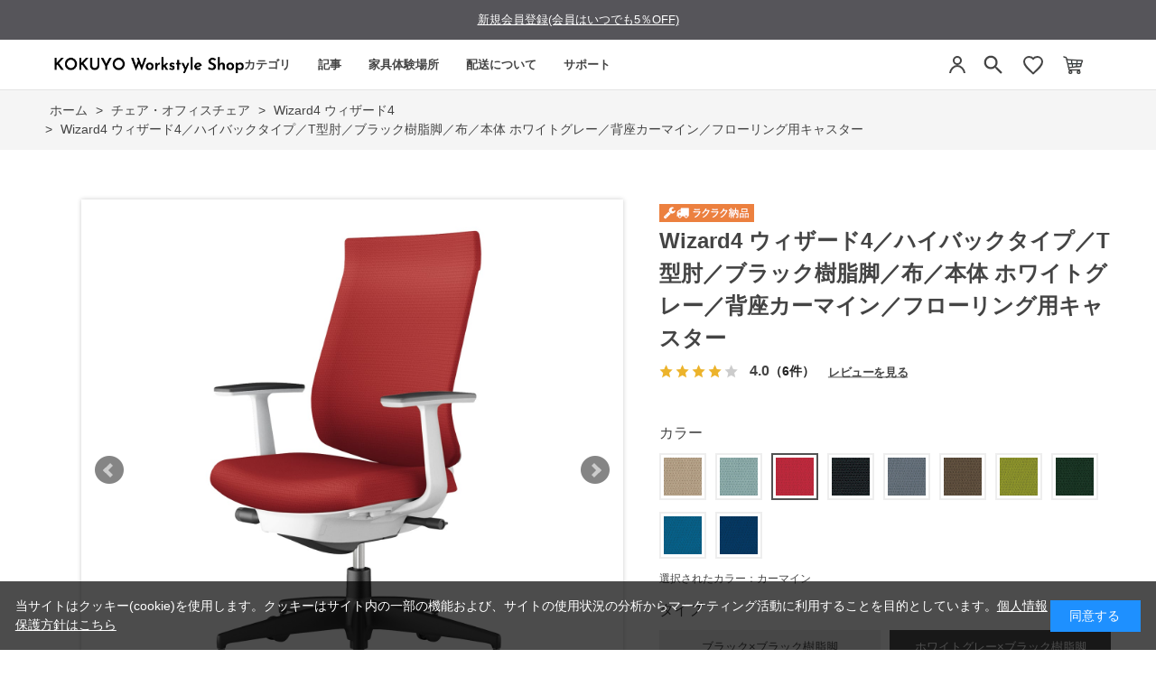

--- FILE ---
content_type: text/html; charset=utf-8
request_url: https://workstyle.kokuyo.co.jp/shop/g/gWS113064/
body_size: 19040
content:
<!DOCTYPE html>
<html data-browse-mode="P" lang="ja" >
<head>
<meta charset="UTF-8">
<title>Wizard4 ウィザード4／ハイバックタイプ／T型肘／ブラック樹脂脚／布／本体 ホワイトグレー／背座カーマイン／フローリング用キャスター</title>
<link rel="canonical" href="https://workstyle.kokuyo.co.jp/shop/g/gWS113052/">


<meta name="description" content="進化を続けるロングセラーチェアー。姿勢を安定させる腰部サポート、動きに追従する背もたれのフィット性など独自機能が充実。在宅勤務にもおすすめです。">
<meta name="keywords" content="Wizard4 椅子 パソコンチェア 疲れない椅子 学習椅子 勉強椅子 pcチェア テレワーク office 勉強 ハイバックチェア ですくちぇあ チェアー パソコン ビジネスチェア オフィスチェア リモートワーク オフィス椅子 椅子事務所 在宅勤務 オフィス chair 疲れない">

<meta name="wwwroot" content="" />
<meta name="rooturl" content="https://workstyle.kokuyo.co.jp" />
<meta name="viewport" content="width=1200">
<link rel="stylesheet" type="text/css" href="https://ajax.googleapis.com/ajax/libs/jqueryui/1.12.1/themes/ui-lightness/jquery-ui.min.css">
<link rel="stylesheet" type="text/css" href="/css/sys/reset.css">
<link rel="stylesheet" type="text/css" href="/css/sys/base.css">

<link rel="stylesheet" type="text/css" href="/css/sys/base_form.css" >
<link rel="stylesheet" type="text/css" href="/css/sys/base_misc.css" >
<link rel="stylesheet" type="text/css" href="/css/sys/layout.css" >
<link rel="stylesheet" type="text/css" href="/css/sys/block_icon_image.css"  >
<link rel="stylesheet" type="text/css" href="/css/sys/block_common.css" >
<link rel="stylesheet" type="text/css" href="/css/sys/block_customer.css" >
<link rel="stylesheet" type="text/css" href="/css/sys/block_goods.css" >
<link rel="stylesheet" type="text/css" href="/css/sys/block_order.css" >
<link rel="stylesheet" type="text/css" href="/css/sys/block_misc.css" >
<link rel="stylesheet" type="text/css" href="/css/sys/block_store.css" >
<link rel="stylesheet" type="text/css" href="/css/sys/block_no_code_cms.css" >
<script src="https://ajax.googleapis.com/ajax/libs/jquery/3.7.1/jquery.min.js" ></script>
<script src="https://ajax.googleapis.com/ajax/libs/jqueryui/1.14.1/jquery-ui.min.js?ver=20251201" ></script>


    <script src="https://code.jquery.com/jquery-migrate-1.4.1.min.js"></script>

<script src="/lib/jquery.cookie.js" ></script>
<script src="/lib/jquery.balloon.js" ></script>
<script src="/lib/goods/jquery.tile.min.js" ></script>
<script src="/lib/modernizr-custom.js" ></script>
<script src="/js/sys/tmpl.js" ></script>
<script src="/js/sys/msg.js?ver=20240731" ></script>
<script src="/js/sys/sys.js" ></script>
<script src="/js/sys/common.js" ></script>
<script src="/js/sys/search_suggest.js" ></script>
<script src="/js/sys/ui.js" ></script>





<!-- リソースのプリフェッチ -->
<link rel="preload" href="/json/group-config.js" as="script">
<link rel="preload" href="/js/usr/pg/contents_insertforseries.js" as="script">
<link rel="preload" href="/js/usr/pg/contents_insertfortags.js" as="script">

<script src="/json/insertprice_data.js"></script>
<script src="/js/usr/ajax_insertprice.js"></script>
<script src="/js/usr/pg/contents_inserthtml.js" defer></script>
<script src="/json/contents-detail-setting.js"></script>
<script src="/js/usr/pg/contents-detail-tagbutton.js?v=1"></script>

<!-- Google Tag Manager  -->
<script>(function(w,d,s,l,i){w[l]=w[l]||[];w[l].push({'gtm.start':
new Date().getTime(),event:'gtm.js'});var f=d.getElementsByTagName(s)[0],
j=d.createElement(s),dl=l!='dataLayer'?'&l='+l:'';j.async=true;j.src=
'https://www.googletagmanager.com/gtm.js?id='+i+dl;f.parentNode.insertBefore(j,f);
})(window,document,'script','dataLayer','GTM-WBT8QRV');</script>
<!-- End Google Tag Manager -->

<link rel="stylesheet" type="text/css" href="/css/usr/base.css">
<link rel="stylesheet" type="text/css" href="/css/usr/layout.css">
<link rel="stylesheet" type="text/css" href="/css/usr/block.css">
<link rel="stylesheet" type="text/css" href="/css/usr/user.css?v=1">
<link rel="stylesheet" type="text/css" href="/css/usr/color.css">
<link rel="stylesheet" type="text/css" href="/css/usr/freepage.css?v=1">
<link rel="stylesheet" type="text/css" href="/css/usr/freepage-contents.css">
<script src="/js/usr/user.js"></script>
<script src="/js/usr/jquery.matchHeight.js"></script>
<link rel="stylesheet" type="text/css" href="/css/usr/slick.css">
<script src="/js/usr/slick.min.js"></script>
<script src="/js/usr/generatecontents.js?v=1"></script>
<link rel="SHORTCUT ICON" href="/favicon.ico">
<link rel="stylesheet" type="text/css" href="https://maxcdn.bootstrapcdn.com/font-awesome/4.7.0/css/font-awesome.min.css">
<!-- etm meta -->
<meta property="etm:device" content="desktop" />
<meta property="etm:page_type" content="goods" />
<meta property="etm:cart_item" content="[]" />
<meta property="etm:attr" content="" />
<meta property="etm:goods_detail" content="{&quot;goods&quot;:&quot;WS113064&quot;,&quot;category&quot;:&quot;1157&quot;,&quot;name&quot;:&quot;Wizard4 ウィザード4／ハイバックタイプ／T型肘／ブラック樹脂脚／布／本体 ホワイトグレー／背座カーマイン／フローリング用キャスター&quot;,&quot;variation_name1&quot;:&quot;ホワイトグレー&#215;ブラック樹脂脚&quot;,&quot;variation_name2&quot;:&quot;カーマイン&quot;,&quot;item_code&quot;:&quot;C06-B212CU-E1G4A81&quot;,&quot;backorder_fg&quot;:&quot;1&quot;,&quot;s_dt&quot;:&quot;&quot;,&quot;f_dt&quot;:&quot;&quot;,&quot;release_dt&quot;:&quot;&quot;,&quot;regular&quot;:&quot;0&quot;,&quot;set_fg&quot;:&quot;0&quot;,&quot;stock_status&quot;:&quot;1&quot;,&quot;price&quot;:&quot;75350&quot;,&quot;sale_fg&quot;:&quot;false&quot;,&quot;brand&quot;:&quot;&quot;,&quot;brand_name&quot;:&quot;&quot;,&quot;category_name&quot;:&quot;Wizard4 ウィザード4&quot;,&quot;category_code1&quot;:&quot;11&quot;,&quot;category_name1&quot;:&quot;チェア・オフィスチェア&quot;,&quot;category_code2&quot;:&quot;1157&quot;,&quot;category_name2&quot;:&quot;Wizard4 ウィザード4&quot;,&quot;category_code3&quot;:&quot;1157&quot;,&quot;category_name3&quot;:&quot;Wizard4 ウィザード4&quot;,&quot;category_code4&quot;:&quot;1157&quot;,&quot;category_name4&quot;:&quot;Wizard4 ウィザード4&quot;}" />
<meta property="etm:goods_keyword" content="[{&quot;goods&quot;:&quot;WS113064&quot;,&quot;stock&quot;:&quot;C06B212CUE1G4A81&quot;},{&quot;goods&quot;:&quot;WS113064&quot;,&quot;stock&quot;:&quot;C06-B212CU-E1G4A81&quot;},{&quot;goods&quot;:&quot;WS113064&quot;,&quot;stock&quot;:&quot;CHAIR&quot;},{&quot;goods&quot;:&quot;WS113064&quot;,&quot;stock&quot;:&quot;OFFICE&quot;},{&quot;goods&quot;:&quot;WS113064&quot;,&quot;stock&quot;:&quot;PCチェア&quot;},{&quot;goods&quot;:&quot;WS113064&quot;,&quot;stock&quot;:&quot;WIZARD4&quot;},{&quot;goods&quot;:&quot;WS113064&quot;,&quot;stock&quot;:&quot;WS113064&quot;},{&quot;goods&quot;:&quot;WS113064&quot;,&quot;stock&quot;:&quot;ウィザード4&quot;},{&quot;goods&quot;:&quot;WS113064&quot;,&quot;stock&quot;:&quot;ウィザード4／ハイバックタイプ／T型肘／ブラック樹脂脚／布／本体&quot;},{&quot;goods&quot;:&quot;WS113064&quot;,&quot;stock&quot;:&quot;オフィス&quot;},{&quot;goods&quot;:&quot;WS113064&quot;,&quot;stock&quot;:&quot;オフィスチェア&quot;},{&quot;goods&quot;:&quot;WS113064&quot;,&quot;stock&quot;:&quot;オフィス椅子&quot;},{&quot;goods&quot;:&quot;WS113064&quot;,&quot;stock&quot;:&quot;カーマイン&quot;},{&quot;goods&quot;:&quot;WS113064&quot;,&quot;stock&quot;:&quot;チェアー&quot;},{&quot;goods&quot;:&quot;WS113064&quot;,&quot;stock&quot;:&quot;ですくちぇあ&quot;},{&quot;goods&quot;:&quot;WS113064&quot;,&quot;stock&quot;:&quot;テレワーク&quot;},{&quot;goods&quot;:&quot;WS113064&quot;,&quot;stock&quot;:&quot;ハイバックチェア&quot;},{&quot;goods&quot;:&quot;WS113064&quot;,&quot;stock&quot;:&quot;パソコン&quot;},{&quot;goods&quot;:&quot;WS113064&quot;,&quot;stock&quot;:&quot;パソコンチェア&quot;},{&quot;goods&quot;:&quot;WS113064&quot;,&quot;stock&quot;:&quot;ビジネスチェア&quot;},{&quot;goods&quot;:&quot;WS113064&quot;,&quot;stock&quot;:&quot;ホワイトグレー／背座カーマイン／フローリング用キャスター&quot;},{&quot;goods&quot;:&quot;WS113064&quot;,&quot;stock&quot;:&quot;ホワイトグレー&#215;ブラック樹脂脚&quot;},{&quot;goods&quot;:&quot;WS113064&quot;,&quot;stock&quot;:&quot;ラクラク納品サービス&quot;},{&quot;goods&quot;:&quot;WS113064&quot;,&quot;stock&quot;:&quot;リモートワーク&quot;},{&quot;goods&quot;:&quot;WS113064&quot;,&quot;stock&quot;:&quot;椅子&quot;},{&quot;goods&quot;:&quot;WS113064&quot;,&quot;stock&quot;:&quot;椅子事務所&quot;},{&quot;goods&quot;:&quot;WS113064&quot;,&quot;stock&quot;:&quot;学習椅子&quot;},{&quot;goods&quot;:&quot;WS113064&quot;,&quot;stock&quot;:&quot;在宅勤務&quot;},{&quot;goods&quot;:&quot;WS113064&quot;,&quot;stock&quot;:&quot;疲れない&quot;},{&quot;goods&quot;:&quot;WS113064&quot;,&quot;stock&quot;:&quot;疲れない椅子&quot;},{&quot;goods&quot;:&quot;WS113064&quot;,&quot;stock&quot;:&quot;勉強&quot;},{&quot;goods&quot;:&quot;WS113064&quot;,&quot;stock&quot;:&quot;勉強椅子&quot;},{&quot;goods&quot;:&quot;WS113064&quot;,&quot;stock&quot;:&quot;約34週間&quot;},{&quot;goods&quot;:&quot;WS113064&quot;,&quot;stock&quot;:&quot;約3-4週間&quot;}]" />
<meta property="etm:goods_event" content="[{&quot;event&quot;:&quot;em30OFF&quot;,&quot;name&quot;:&quot;コクヨ社員限定　30%OFF対象商品&quot;,&quot;goods&quot;:&quot;WS113064&quot;},{&quot;event&quot;:&quot;30OFF&quot;,&quot;name&quot;:&quot;30&quot;,&quot;goods&quot;:&quot;WS113064&quot;}]" />
<meta property="etm:goods_genre" content="[]" />


<!-- A8 affiliate Tag START -->
<script src="//statics.a8.net/a8sales/a8sales.js"></script>
<!-- A8 affiliate Tag END -->

<script src="https://code.jquery.com/jquery-migrate-1.4.1.js"></script>
<link rel="stylesheet" href="https://cdn.jsdelivr.net/npm/@splidejs/splide@4.1.4/dist/css/splide.min.css">
<script src="https://cdn.jsdelivr.net/npm/@splidejs/splide@4.1.4/dist/js/splide.min.js"></script>
<script src="/json/announcements.js"></script>
<script src="/js/usr/top.js?v=1"></script>







<!-- etm meta -->

<script src="/js/sys/goods_ajax_bookmark.js"></script>
<script src="/js/sys/goods_ajax_quickview.js"></script>

<!-- Global site tag (gtag.js) - Google Analytics -->
<script async src="https://www.googletagmanager.com/gtag/js?id=G-5FH5J39EGH"></script>
<script>
  const trackingcode = "G-5FH5J39EGH";
  window.dataLayer = window.dataLayer || [];
  function gtag(){dataLayer.push(arguments);}
  gtag('js', new Date());
  
    gtag('config', trackingcode, { user_id: null });
  
</script>









</head>
<body class="page-goods" >




<div class="wrapper">
	
		
		
				<!-- Google Tag Manager (noscript) -->
<noscript><iframe src="https://www.googletagmanager.com/ns.html?id=GTM-WBT8QRV" height="0" width="0" style="display:none;visibility:hidden"></iframe></noscript>
<!-- End Google Tag Manager (noscript) -->
<style>
.midashi001 {
  font-size: 16px !important;
  border-style: none !important;
  width: auto;
  margin: 0 0 15px 0;
  padding: 0;
}

.sr_chosei {
  margin: 15px 20px;
  font-size: 15px;
  font-weight: normal;
}

.sr_chosei img {
  max-width: 85%;
  margin: 10px 0 5px 10px;
}

.sr_chosei a {
  text-decoration: none;
}

.header-pt3 .block-globalnav-menu-list01 {
  width: 380px;
  padding: 0 10px 0 70px;
}

.chosei_p {
  padding: 0 10px 0 40px !important;
}

.chosei_list {
  margin-top: 0 !important;
}

h1.top_kws {
  margin-top: -2px;
}

</style>

<!-- header -->
<div id="lower-no-login">
 <div id="header-news" class="bg-color">
  <div id="announcement-slider" class="announcement-bar splide" role="group" aria-label="お知らせ">
   <div class="splide__track">
     <ul class="splide__list">
     </ul>
   </div>
  </div>
 </div>
</div>
<div class="header-pt3" id="header-wrapper">
 <header id="header" class="pane-header">
  <div class="container">
   <div class="block-header-logo">
    <div class="top_kws"><a class="block-header-logo--link" href="/shop/default.aspx"><img class="block-header-logo--img" alt="コクヨ公式オンラインショップ KOKUYO Workstyle Shop" title="コクヨ公式オンラインショップ KOKUYO Workstyle Shop" src="/img/usr/common/sitelogo_pc.png"></a></div>
   </div>
     <!-- nav -->
  <nav class="pane-globalnav">
    <div class="container">
      <div class="block-globalnav"><ul class="block-globalnav--item-list block-globalnav--item-list-new block-globalnav--item-list-new2">
    <li class="js-animation-hover">
      <a href="#" class="bg-after-color">カテゴリ</a>
      <div class="block-globalnav-menu block-globalnav-category">
        <div class="inner">
          <div class="block-globalnav-category-list">
            <div class="block-globalnav-menu-bnr-list">
             <ul class="block-top-free2--items">
              <li><a href="/shop/c/c11/"><img alt="チェア" src="/img/usr/top/category/1.png"><p>チェア<br>オフィスチェア</p></a></li>
              <li><a href="/shop/c/c12/"><img alt="デスク・昇降デスク" src="/img/usr/top/category/2.png"><p>デスク<br>昇降デスク</p></a></li>
              <li><a href="/shop/c/c14/"><img alt="収納" src="/img/usr/top/category/3.png"><p>収納</p></a></li>
              <li><a href="/shop/c/c20/"><img alt="モニターアームその他" src="/img/usr/top/category/4.png"><p>モニターアーム<br>その他</p></a></li>
            </ul>
            </div>
          </div>
        </div>
      </div>
    </li>
    <li>
      <a href="/shop/pc/0Contents/" class="pc_header_articles bg-after-color">記事</a>
    </li>
    <li class="js-animation-hover short-list">
      <a href="#" class="bg-after-color">家具体験場所</a>
      <div class="block-globalnav-menu">
        <div class="inner">
         <div class="block-globalnav-menu-bnr">
           <div class="block-globalnav-menu-guide-list">
             <ul>
               <li class="list-normal">
                 <a href="/shop/pages/s010-showroom2.aspx">(個人向け)東京品川/家具体験コーナー</a>
               </li>
               <li class="list-normal">
                 <a href="https://www.kokuyo-furniture.co.jp/showroom/umeda-sr/" target="_blank">(個人・法人)大阪梅田/ショールーム</a>
               </li>
               <li class="list-normal">
                 <a href="/shop/pages/experience_furniture.aspx">(個人・法人)その他/家具体験場所</a>
               </li>
               <li class="list-normal">
                 <a href="https://www.kokuyo-furniture.co.jp/showroom/tokyo-sr/" target="_blank">(法人向け)東京品川/ショールーム</a>
               </li>
             </ul>
           </div>
         </div>
        </div>
      </div>
    </li>
    <li class="js-animation-hover short-list">
      <a href="#" class="bg-after-color">配送について</a>
      <div class="block-globalnav-menu">
        <div class="inner">
         <div class="block-globalnav-menu-bnr">
           <div class="block-globalnav-menu-guide-list">
             <ul>
               <li class="list-normal">
                 <a href="/shop/pages/delivery.aspx">ラクラク納品(組立サービス付き)</a>
               </li>
               <li class="list-normal">
                 <a href="/shop/pages/guide.aspx#haisou-takuhai">宅配(お客様組立)</a>
               </li>
               <li class="list-normal">
                 <a href="/shop/c/c9010/">既存引き取り有料サービス</a>
               </li>
               <li class="list-normal">
                 <a href="/shop/c/c9020/">その他有料オプション一覧</a>
               </li>
               <li class="list-normal">
                 <a href="/shop/pages/area.aspx">お届け対象外・曜日限定エリア表</a>
               </li>
             </ul>
           </div>
         </div>
        </div>
      </div>
    </li>
    <li class="js-animation-hover short-list">
      <a href="#" class="bg-after-color">サポート</a>
      <div class="block-globalnav-menu">
        <div class="inner">
          <div class="block-globalnav-menu-bnr">
            <div class="block-globalnav-menu-guide-list">
              <ul>
                <li class="list-normal">
                  <a href="/shop/pages/guide.aspx">ご利用ガイド</a>
                </li>
                <li class="list-normal">
                  <a href="/shop/pages/faq.aspx">よくあるご質問</a>
                </li>
                <li class="list-normal">
                  <a href="/shop/contact/contact.aspx">お問い合わせ</a>
                </li>
              </ul>
            </div>
          </div>
        </div>
      </div>
    </li>
  </ul>
      </div>
    </div>
  </nav>
  <!-- nav -->
   <div class="block-headernav">
    <ul class="block-headernav--item-list">
     <li class="block-headernav--entry">
      <a href="/shop/customer/menu.aspx" style="background: none;">
       <svg width="24" height="24" viewBox="0 0 24 24" fill="none" xmlns="http://www.w3.org/2000/svg">
    <circle cx="12" cy="7" r="4" stroke="#444444" stroke-width="2"/>
    <path d="M4 21C4.41 17.03 7.81 13 12 13C16.19 13 19.59 17.03 20 21" stroke="#444444" stroke-width="2"/></svg>
      </a>
     </li>


     <li class="block-headernav--search">
      <span class="text-hover-color" style="background: none;"><svg width="24" height="24" viewBox="0 0 24 24" fill="#444444" xmlns="http://www.w3.org/2000/svg" aria-hidden="true"><g transform="translate(-1.8, -1.8) scale(1.15)">
        <path d="M15.5 14H14.71L14.43 13.73C15.41 12.59 16 11.11 16 9.5C16 5.91 13.09 3 9.5 3C5.91 3 3 5.91 3 9.5C3 13.09 5.91 16 9.5 16C11.11 16 12.59 15.41 13.73 14.43L14 14.71V15.5L19 20.49L20.49 19L15.5 14ZM9.5 14C7.01 14 5 11.99 5 9.5C5 7.01 7.01 5 9.5 5C11.99 5 14 7.01 14 9.5C14 11.99 11.99 14 9.5 14Z"></path></g></svg></span>
      <div class="block-headernav--search-wrap">
       <div class="block-headernav--search-inner">
        <div>
         <form name="frmSearch" method="get" action="/shop/goods/search.aspx">
          <input type="hidden" name="search" value="x">
          <input class="block-global-search--keyword js-suggest-search" type="text" value="" tabindex="1" id="keyword" placeholder="キーワードを入力" title="商品を検索する" name="keyword" data-suggest-submit="on" autocomplete="off">
          <button class="block-global-search--submit btn btn-default" type="submit" tabindex="1" name="search" value="search"><i class="fa fa-search" aria-hidden="true"></i></button>
         </form>
         <span class="block-headernav--search-close-btn"></span>
        </div>
       </div>
      </div>
      <div class="block-headernav--search-bg"></div>
      <!-- タグ検索追加 -->
      <div class="block-headernav-searchtag">
       <div class="block-headernav-searchtag--ttl">以下のタグから商品の検索ができます。</div>
       <ul class="block-headernav-searchtag--list">
        <li class="block-headernav-searchtag--item"><a class="block-headernav-searchtag--link" href="/shop/e/edesk01/">#昇降デスクおすすめ</a></li>
        <li class="block-headernav-searchtag--item"><a class="block-headernav-searchtag--link" href="/shop/pc/01007/">#デスク選び方</a></li>
        <li class="block-headernav-searchtag--item"><a class="block-headernav-searchtag--link" href="/shop/e/echair01/">#疲れにくい椅子</a></li>
        <li class="block-headernav-searchtag--item"><a class="block-headernav-searchtag--link" href="/shop/pc/01008/">#チェア選び方</a></li>
        <li class="block-headernav-searchtag--item"><a class="block-headernav-searchtag--link" href="/shop/e/echair03/">#おしゃれ椅子</a></li>
        <li class="block-headernav-searchtag--item"><a class="block-headernav-searchtag--link" href="/shop/pc/01009/">#チェアー機能説明</a></li>
       </ul>
      </div>
      <!-- タグ検索追加 -->
     </li>
     <li class="block-headernav--fav"><a href="/shop/customer/bookmark_guest.aspx" class="text-hover-color"><svg width="24" height="24" viewBox="0 0 24 24" fill="none" xmlns="http://www.w3.org/2000/svg">
    <path d="M12 21.35L10.55 20.03C5.4 15.36 2 12.27 2 8.5C2 5.41 4.42 3 7.5 3C9.24 3 10.91 3.81 12 5.09C13.09 3.81 14.76 3 16.5 3C19.58 3 22 5.41 22 8.5C22 12.27 18.6 15.36 13.45 20.03L12 21.35Z" stroke="#444444" stroke-width="2"/>
</svg></a></li>
     <li class="block-headernav--cart"><a href="/shop/cart/cart.aspx" class="text-hover-color"><span class="block-headernav--cart-count js-cart-count bg-color" style="display: inline;"></span><img src="/img/usr/top/cart.png" alt="カート"></a></li>
    </ul>
   </div>
  </div>

 </header>
</div>
<!-- header -->


				
					
				
		
	
	
<div class="pane-topic-path">
	<div class="container">
		<div class="block-topic-path">
	<ul class="block-topic-path--list" id="bread-crumb-list" itemscope itemtype="https://schema.org/BreadcrumbList">
		<li class="block-topic-path--category-item block-topic-path--item__home" itemscope itemtype="https://schema.org/ListItem" itemprop="itemListElement">
	<a href="https://workstyle.kokuyo.co.jp/shop/default.aspx" itemprop="item">
		<span itemprop="name">ホーム</span>
	</a>
	<meta itemprop="position" content="1" />
</li>

<li class="block-topic-path--category-item" itemscope itemtype="https://schema.org/ListItem" itemprop="itemListElement">
	&gt;
	<a href="https://workstyle.kokuyo.co.jp/shop/c/c11/" itemprop="item">
		<span itemprop="name">チェア・オフィスチェア</span>
	</a>
	<meta itemprop="position" content="2" />
</li>


<li class="block-topic-path--category-item" itemscope itemtype="https://schema.org/ListItem" itemprop="itemListElement">
	&gt;
	<a href="https://workstyle.kokuyo.co.jp/shop/c/c1157/" itemprop="item">
		<span itemprop="name">Wizard4 ウィザード4</span>
	</a>
	<meta itemprop="position" content="3" />
</li>


<li class="block-topic-path--category-item block-topic-path--item__current" itemscope itemtype="https://schema.org/ListItem" itemprop="itemListElement">
	&gt;
	<a href="https://workstyle.kokuyo.co.jp/shop/g/gWS113064/" itemprop="item">
		<span itemprop="name">Wizard4 ウィザード4／ハイバックタイプ／T型肘／ブラック樹脂脚／布／本体 ホワイトグレー／背座カーマイン／フローリング用キャスター</span>
	</a>
	<meta itemprop="position" content="4" />
</li>


	</ul>

</div>
	</div>
</div>
<div class="pane-contents">
<div class="container">
<main class="pane-main">
<!-- link rel="stylesheet" type="text/css" href="/css/usr/slick.css">
<script src="/js/usr/slick.min.js"></script>
<b>会員登録していただければ１％引きで購入できます</b><br>
<a href="https://workstyle.kokuyo.co.jp/shop/customer/agree.aspx">会員登録はこちらから</a -->
<link rel="stylesheet" href="/lib/jquery.bxslider.css">
<script src="/lib/jquery.bxslider.min.js" defer></script>
<script src="/js/sys/color_variation_goods_images.js" defer></script>

<div class="block-goods-detail">
	<div class="pane-goods-header">

		<div class="block-goods-detail--promotion-freespace">
			
		</div>

		<input type="hidden" value="ウィザード4_21" id="hidden_variation_group">
		<input type="hidden" value="0" id="variation_design_type">
		<input type="hidden" value="WS113064" id="hidden_goods">
		<input type="hidden" value="Wizard4 ウィザード4／ハイバックタイプ／T型肘／ブラック樹脂脚／布／本体 ホワイトグレー／背座カーマイン／フローリング用キャスター" id="hidden_goods_name">
		<input type="hidden" value="db635ad3b8e58efd9280f4165ab7ec4375ce70330c31c4f2e1bdd528905d8801" id="js_crsirefo_hidden">
		
	</div>

	<div class="pane-goods-left-side block-goods-detail--color-variation-goods-image" id="gallery">
		<div class="js-goods-detail-goods-slider">
			
			<div class="block-src-L js-goods-img-item block-goods-detail-line-item">
				<a name="カーマイン" title="カーマイン" >
					<figure><img class="block-src-1--image" src="/img/goods/L/WS113064_l.jpg" alt="カーマイン" ></figure>
				</a>
				
			</div>
			
			<div class="block-src-D1 js-goods-img-item block-goods-detail-line-item">
				<a name="カーマイン" title="カーマイン" >
					<figure><img class="block-src-1--image" src="/img/goods/D1/wizard4_d01_02.jpg" alt="カーマイン" ></figure>
				</a>
				
			</div>
			
			<div class="block-src-D2 js-goods-img-item block-goods-detail-line-item">
				<a name="カーマイン" title="カーマイン" >
					<figure><img class="block-src-1--image" src="/img/goods/D2/wizard4_d02_01.jpg" alt="カーマイン" ></figure>
				</a>
				
			</div>
			
			<div class="block-src-D3 js-goods-img-item block-goods-detail-line-item">
				<a name="カーマイン" title="カーマイン" >
					<figure><img class="block-src-1--image" src="/img/goods/D3/wizard4_d03_01.jpg" alt="カーマイン" ></figure>
				</a>
				
			</div>
			
			<div class="block-src-D4 js-goods-img-item block-goods-detail-line-item">
				<a name="カーマイン" title="カーマイン" >
					<figure><img class="block-src-1--image" src="/img/goods/D4/wizard4_s1.jpg" alt="カーマイン" ></figure>
				</a>
				
			</div>
			
			<div class="block-src-D5 js-goods-img-item block-goods-detail-line-item">
				<a name="カーマイン" title="カーマイン" >
					<figure><img class="block-src-1--image" src="/img/goods/D5/wizard4_f1.jpg" alt="カーマイン" ></figure>
				</a>
				
			</div>
			
			<div class="block-src-D6 js-goods-img-item block-goods-detail-line-item">
				<a name="カーマイン" title="カーマイン" >
					<figure><img class="block-src-1--image" src="/img/goods/D6/wizard4_f2.jpg" alt="カーマイン" ></figure>
				</a>
				
			</div>
			
			<div class="block-src-D7 js-goods-img-item block-goods-detail-line-item">
				<a name="カーマイン" title="カーマイン" >
					<figure><img class="block-src-1--image" src="/img/goods/D7/wizard4_f3.jpg" alt="カーマイン" ></figure>
				</a>
				
			</div>
			
			<div class="block-src-D8 js-goods-img-item block-goods-detail-line-item">
				<a name="カーマイン" title="カーマイン" >
					<figure><img class="block-src-1--image" src="/img/goods/D8/wizard4_d08_c1.jpg" alt="カーマイン" ></figure>
				</a>
				
			</div>
			
			<div class="block-src-D9 js-goods-img-item block-goods-detail-line-item">
				<a name="カーマイン" title="カーマイン" >
					<figure><img class="block-src-1--image" src="/img/goods/D9/wizard4_d09_06.jpg" alt="カーマイン" ></figure>
				</a>
				
			</div>
			
		</div >
		<div class="block-goods-detail--color-variation-goods-thumbnail-form">
			<div class="block-goods-gallery block-goods-detail--color-variation-goods-thumbnail-images" id="gallery">
				<ul class="js-goods-detail-gallery-slider">
					
						<li class="block-goods-gallery--color-variation-src-L block-goods-gallery--color-variation-src">
							<a href="/img/goods/L/WS113064_l.jpg" name="WS113064" title="WS113064">
								<figure class="img-center"><img src="/img/goods/L/WS113064_l.jpg" alt="カーマイン" ></figure>
							</a>
							<p class="block-goods-detail--color-variation-goods-color-name">カーマイン</p>
							
						</li>
					
						<li class="block-goods-gallery--color-variation-src-D1 block-goods-gallery--color-variation-src">
							<a href="/img/goods/D1/wizard4_d01_02.jpg" name="WS113064" title="WS113064">
								<figure class="img-center"><img src="/img/goods/D1/wizard4_d01_02.jpg" alt="カーマイン" ></figure>
							</a>
							
							
						</li>
					
						<li class="block-goods-gallery--color-variation-src-D2 block-goods-gallery--color-variation-src">
							<a href="/img/goods/D2/wizard4_d02_01.jpg" name="WS113064" title="WS113064">
								<figure class="img-center"><img src="/img/goods/D2/wizard4_d02_01.jpg" alt="カーマイン" ></figure>
							</a>
							
							
						</li>
					
						<li class="block-goods-gallery--color-variation-src-D3 block-goods-gallery--color-variation-src">
							<a href="/img/goods/D3/wizard4_d03_01.jpg" name="WS113064" title="WS113064">
								<figure class="img-center"><img src="/img/goods/D3/wizard4_d03_01.jpg" alt="カーマイン" ></figure>
							</a>
							
							
						</li>
					
						<li class="block-goods-gallery--color-variation-src-D4 block-goods-gallery--color-variation-src">
							<a href="/img/goods/D4/wizard4_s1.jpg" name="WS113064" title="WS113064">
								<figure class="img-center"><img src="/img/goods/D4/wizard4_s1.jpg" alt="カーマイン" ></figure>
							</a>
							
							
						</li>
					
						<li class="block-goods-gallery--color-variation-src-D5 block-goods-gallery--color-variation-src">
							<a href="/img/goods/D5/wizard4_f1.jpg" name="WS113064" title="WS113064">
								<figure class="img-center"><img src="/img/goods/D5/wizard4_f1.jpg" alt="カーマイン" ></figure>
							</a>
							
							
						</li>
					
						<li class="block-goods-gallery--color-variation-src-D6 block-goods-gallery--color-variation-src">
							<a href="/img/goods/D6/wizard4_f2.jpg" name="WS113064" title="WS113064">
								<figure class="img-center"><img src="/img/goods/D6/wizard4_f2.jpg" alt="カーマイン" ></figure>
							</a>
							
							
						</li>
					
						<li class="block-goods-gallery--color-variation-src-D7 block-goods-gallery--color-variation-src">
							<a href="/img/goods/D7/wizard4_f3.jpg" name="WS113064" title="WS113064">
								<figure class="img-center"><img src="/img/goods/D7/wizard4_f3.jpg" alt="カーマイン" ></figure>
							</a>
							
							
						</li>
					
						<li class="block-goods-gallery--color-variation-src-D8 block-goods-gallery--color-variation-src">
							<a href="/img/goods/D8/wizard4_d08_c1.jpg" name="WS113064" title="WS113064">
								<figure class="img-center"><img src="/img/goods/D8/wizard4_d08_c1.jpg" alt="カーマイン" ></figure>
							</a>
							
							
						</li>
					
						<li class="block-goods-gallery--color-variation-src-D9 block-goods-gallery--color-variation-src">
							<a href="/img/goods/D9/wizard4_d09_06.jpg" name="WS113064" title="WS113064">
								<figure class="img-center"><img src="/img/goods/D9/wizard4_d09_06.jpg" alt="カーマイン" ></figure>
							</a>
							
							
						</li>
					
				</ul>
				<div class="block-goods-detail--color-variation-goods-thumbnail-control">
					<div class="color-variation-prev"></div>
					<div class="color-variation-next"></div>
				</div>
			</div>
		</div>


					




		<dl class="block-goods-comment1">
			<dd><div class="block-contact-about-goods-showroom2 goods-showroom3">
	<a class="block-contact-about-goods-btn btn btn-default" href="/shop/pages/s010-showroom2.aspx" target="_blank">同シリーズを品川 THE CAMPUSで体験<br>詳しくはこちら</a>
</div>
<ul class="block-content-about-goods-detailbtns">
  <li><a class="block-content-about-goods-detailbtn" href="/shop/c/c1157/">商品説明</a></li>
  <li><a class="block-content-about-goods-detailbtn" href="/shop/c/c1157/#AnkerBUY">バリエーション</a></li>
</ul></dd>
		</dl>


		<dl class="block-goods-comment2">
			<dd><p class="block-goods-comment-ttl">選択された配送方法</p>
<b>組み立てサービス付き　ラクラク納品</b>

<p class="block-goods-comment-ttl">選択された商品</p>
タイプ／ハイバックタイプ<br>肘／T型肘<br>脚／ブラック樹脂脚<br>本体／ホワイトグレー<br>張地／布<br>カラー／背座カーマイン<br>キャスター／フローリング用キャスター<br></dd>
		</dl>


		<dl class="block-goods-comment3">
			<dd><p class="block-goods-comment-ttl">商品説明</p>
ワークシーンの変化に即し進化を続けるロングセラーシリーズ。<br>姿勢を安定させる腰部のサポート性と、身体の自由な動きに追従する背もたれのフィット性を両立する、充実の独自機能。<br></dd>
		</dl>


		<dl class="block-goods-comment4">
			<dd><p class="block-goods-comment-ttl">サイズ・重量・材質</p>
●外寸法／幅680×奥行570～720×高さ950～1040mm<br>●座面寸法／幅505×奥行410～460mm<br>●肘内寸法／幅470mm<br>●座面高さ／420～510mm<br>●肘高さ／610～700mm<br><br>●材質／背：(背フレーム)強化ナイロン(背板)ポリプロピレン(クッション)スラブウレタン(張り地)ポリエステル<br>●材質／座：(座板)ポリプロピレン(クッション)モールドウレタン(張り地)ポリエステル<br>●材質／肘：強化ナイロン、ポリウレタンスキンモールド<br>●材質／脚：強化ナイロン、キャスター:ポリウレタン巻き<br><br>●機能／ガス圧昇降式、オートフィットシンクロロッキング、アッパーチルト機構(チルト角度：10°)、ポスチャーサポートシート、ランバーサポート、オープンポジションスリット、ロッキング反力 簡易調節機能(5段階)、ロッキング角度範囲 調節機能(0°､6°､13°､20°の4段階)、座高さ調節(ストローク90mm）、座奥行き調節(ストローク50mm）<br><br>●質量／約14.3ｋｇ<br></dd>
		</dl>


		<dl class="block-goods-comment5">
			<dd><p class="block-goods-comment-ttl">商品注意事項</p>
<p class="block-goods-comment-p">
※いずれのキャスターも、クッションフロアー上ではご使用にならないでください。床を傷つける場合があります｡<br>※硬くて滑りやすい材質のフローリング床でキャスターが転がり過ぎてしまう場合は、チェアマットなどをご利用ください<br>※交換用背・座クッションをご希望の場合は、別途お問合せ下さい。<br>※本商品は事務用家具として設計されています。小さなお子様やご高齢の方が使用される場合は、設置場所や使用方法などについて、安全面を十分にご確認のうえご使用ください。<br>※モニターの発色によって色が違って見える場合があります。<br>※表示寸法と実寸の寸法許容差は商品により若干異なります。<br>※諸般の事情により、予告なく商品の価格および仕様を変更することがありますので、あらかじめご了承ください。<br>※保証を受ける際にはご購入明細書または納品書のご提示が必要です。<br></dd>
		</dl>


	</div>
	<div class="pane-goods-right-side">
	<form name="frm" method="GET" action="/shop/cart/cart.aspx">


		<div class="block-icon">
			
			
			
			<span class="block-icon--src1"><img src="/img/icon/10000001.gif" alt="らくらく納品"></span>
			
			
			
			
			
		</div>


		<div class="block-goods-name">
			<h1 class="h1 block-goods-name--text js-enhanced-ecommerce-goods-name">Wizard4 ウィザード4／ハイバックタイプ／T型肘／ブラック樹脂脚／布／本体 ホワイトグレー／背座カーマイン／フローリング用キャスター</h1>
		</div>
		<div class="block-goods-price">

	
	
			<div class="block-goods-price--price price js-enhanced-ecommerce-goods-price">
				 ￥75,350(税込)
			</div>
	
		
			<div class="block-goods-price--net-price net-price">税抜 ￥68,500</div>
		
	
	
			

			
		</div>

		<dl class="goods-detail-description block-goods-code">
			<dt>商品コード</dt>
			<dd id="spec_goods">WS113064</dd>
		</dl>


		<dl class="goods-detail-description block-goods-item-code">
			<dt>品番</dt>
			<dd id="spec_item_code">C06-B212CU-E1G4A81</dd>
		</dl>







		<dl class="goods-detail-description block-goods-class1">
			<dt>注意事項</dt>
			<dd id="spec_class1_name">タイプ・カラーにより販売価格が異なる場合があります</dd>
		</dl>





		<dl class="goods-detail-description block-goods-attr3">
			<dt>納期</dt>
			<dd id="spec_attr3">約4-5週間（ショップ休業日を除く）</dd>
		</dl>


		<dl class="goods-detail-description block-goods-size">
			<dt>タイプ</dt>
			<dd id="spec_variation_name1" class="js-enhanced-ecommerce-variation-name">ホワイトグレー&#215;ブラック樹脂脚</dd>
		</dl>


		<dl class="goods-detail-description  block-goods-color">
			<dt>カラー</dt>
			<dd id="spec_variation_name2" class="js-enhanced-ecommerce-variation-name">カーマイン</dd>
		</dl>




		<dl class="goods-detail-description block-goods-stock">
			<dt>在庫</dt>
			<dd id="spec_stock_msg">0</dd>
		</dl>








		<div class="block-variation">
	<div class="block-variation block-color">
		<h2 class="block-variation--name block-color--name">カラー</h2>
		<div class="block-variation--item-list block-color--item-list">
			
				<dl class="block-variation--item block-color--item color-enable-stock" title="ソフトベージュ">
					<dt class="block-variation--item-term block-color--item-term">
					<a href="/shop/g/gWS113062/">
					<figure class="img-center"><img src="/img/goods/9/wizard4_g41k.jpg" alt="ソフトベージュ"></figure>
					</a>
					</dt>
					<dd class="block-variation--item-description block-color--item-description">
						<span>ソフトベージュ</span>
					</dd>
				</dl>
			
				<dl class="block-variation--item block-color--item color-enable-stock" title="アッシュターコイズ">
					<dt class="block-variation--item-term block-color--item-term">
					<a href="/shop/g/gWS113063/">
					<figure class="img-center"><img src="/img/goods/9/wizard4_g439.jpg" alt="アッシュターコイズ"></figure>
					</a>
					</dt>
					<dd class="block-variation--item-description block-color--item-description">
						<span>アッシュターコイズ</span>
					</dd>
				</dl>
			
				<dl class="block-variation--item block-color--item active color-enable-stock" title="カーマイン">
					<dt class="block-variation--item-term block-color--item-term">
					
					<figure class="img-center"><img src="/img/goods/9/wizard4_g4a8.jpg" alt="カーマイン"></figure>
					
					</dt>
					<dd class="block-variation--item-description block-color--item-description">
						<span>カーマイン</span>
					</dd>
				</dl>
			
				<dl class="block-variation--item block-color--item color-enable-stock" title="ブラック">
					<dt class="block-variation--item-term block-color--item-term">
					<a href="/shop/g/gWS113065/">
					<figure class="img-center"><img src="/img/goods/9/wizard4_g4b6.jpg" alt="ブラック"></figure>
					</a>
					</dt>
					<dd class="block-variation--item-description block-color--item-description">
						<span>ブラック</span>
					</dd>
				</dl>
			
				<dl class="block-variation--item block-color--item color-enable-stock" title="ソフトグレー">
					<dt class="block-variation--item-term block-color--item-term">
					<a href="/shop/g/gWS113066/">
					<figure class="img-center"><img src="/img/goods/9/wizard4_g4e3.jpg" alt="ソフトグレー"></figure>
					</a>
					</dt>
					<dd class="block-variation--item-description block-color--item-description">
						<span>ソフトグレー</span>
					</dd>
				</dl>
			
				<dl class="block-variation--item block-color--item color-enable-stock" title="ダークグレージュ">
					<dt class="block-variation--item-term block-color--item-term">
					<a href="/shop/g/gWS113067/">
					<figure class="img-center"><img src="/img/goods/9/wizard4_g4m6.jpg" alt="ダークグレージュ"></figure>
					</a>
					</dt>
					<dd class="block-variation--item-description block-color--item-description">
						<span>ダークグレージュ</span>
					</dd>
				</dl>
			
				<dl class="block-variation--item block-color--item color-enable-stock" title="ライトオリーブ">
					<dt class="block-variation--item-term block-color--item-term">
					<a href="/shop/g/gWS113068/">
					<figure class="img-center"><img src="/img/goods/9/wizard4_g4q4.jpg" alt="ライトオリーブ"></figure>
					</a>
					</dt>
					<dd class="block-variation--item-description block-color--item-description">
						<span>ライトオリーブ</span>
					</dd>
				</dl>
			
				<dl class="block-variation--item block-color--item color-enable-stock" title="ディープグリーン">
					<dt class="block-variation--item-term block-color--item-term">
					<a href="/shop/g/gWS113069/">
					<figure class="img-center"><img src="/img/goods/9/wizard4_g4q6.jpg" alt="ディープグリーン"></figure>
					</a>
					</dt>
					<dd class="block-variation--item-description block-color--item-description">
						<span>ディープグリーン</span>
					</dd>
				</dl>
			
				<dl class="block-variation--item block-color--item color-enable-stock" title="ターコイズ">
					<dt class="block-variation--item-term block-color--item-term">
					<a href="/shop/g/gWS113070/">
					<figure class="img-center"><img src="/img/goods/9/wizard4_g4t4.jpg" alt="ターコイズ"></figure>
					</a>
					</dt>
					<dd class="block-variation--item-description block-color--item-description">
						<span>ターコイズ</span>
					</dd>
				</dl>
			
				<dl class="block-variation--item block-color--item color-enable-stock" title="プルシアンブルー">
					<dt class="block-variation--item-term block-color--item-term">
					<a href="/shop/g/gWS113071/">
					<figure class="img-center"><img src="/img/goods/9/wizard4_g4t6.jpg" alt="プルシアンブルー"></figure>
					</a>
					</dt>
					<dd class="block-variation--item-description block-color--item-description">
						<span>プルシアンブルー</span>
					</dd>
				</dl>
			
		</div>
		<div class="block-variation--selected-item">選択されたカラー：カーマイン</div>
	</div>


	<div class="block-variation block-size">
		<h2 class="block-variation--name block-size--name">タイプ</h2>
		<div class="block-variation--item-list block-size--item-list">
			
				<dl class="block-variation--item block-size--item size-enable-stock">
					<dt class="block-variation--item-term block-size--item-term" onclick="location.href='/shop/g/gWS113054/';">
						<span>ブラック&#215;ブラック樹脂脚</span>
					</dt>
				</dl>
			
				<dl class="block-variation--item block-size--item active size-enable-stock">
					<dt class="block-variation--item-term block-size--item-term">
						<span>ホワイトグレー&#215;ブラック樹脂脚</span>
					</dt>
				</dl>
			
		</div>
		<div class="block-variation--selected-item">選択されたタイプ：ホワイトグレー&#215;ブラック樹脂脚</div>
	</div>

<input type="hidden" name="goods" value="WS113064">
</div>


	
		<div class="block-add-cart">
	
		
		<button class="block-add-cart--btn btn btn-primary js-enhanced-ecommerce-add-cart-detail" type="submit" value="買い物かごへ入れる">買い物かごへ入れる</button>
	
</div>

	
	
		
	
	





		<div class="block-accessory-list"><h2 class="block-accessory-list--name">あなたにおすすめの商品</h2>
<div class="block-accessory-list--list" id="block_of_recommend">
	
	



<div class="block-pickup-list-p">
	<ul class="block-pickup-list-p--items">
		<li>
<div class="block-pickup-list-p--item-body js-enhanced-ecommerce-item">
	<div class="block-pickup-list-p--image">

		<a href="/shop/g/gWS107688/" title="Monet モネット／背クッションタイプ／L型肘／ホワイト脚／本体ホワイト／背座ライトグレー／カーペット用キャスター" class="js-enhanced-ecommerce-image"><figure class="img-center"><img alt="Monet モネット／背クッションタイプ／L型肘／ホワイト脚／本体ホワイト／背座ライトグレー／カーペット用キャスター" src="/img/goods/S/WS107688_l.jpg"></figure></a>

	</div>
	<div class="block-pickup-list-p--item-description">

		<div class="block-pickup-list-p--goods-name"><a href="/shop/g/gWS107688/" title="Monet モネット／背クッションタイプ／L型肘／ホワイト脚／本体ホワイト／背座ライトグレー／カーペット用キャスター" data-category="Monet モネット(1151)" data-category1="チェア・オフィスチェア(11)" data-category2="Monet モネット(1151)" data-category3="Monet モネット(1151)"data-category4="Monet モネット(1151)"  data-brand="" class="js-enhanced-ecommerce-goods-name">Monet モネット／背クッションタイプ／L型肘／ホワイト脚／本体ホワイト／背座ライトグレー／カーペット用キャスター</a></div>

		
<div class="variation-name js-enhanced-ecommerce-variation-name">（カーペット用キャスター　ライトグレー）</div>

		<div class="block-pickup-list-p--comment"></div>

		<div class="block-icon">
			
			
			
			<span class="block-icon--src1"><img src="/img/icon/10000001.gif" alt="らくらく納品"></span>
			
			
		</div>


		<div class="block-pickup-list-p--price-infos">
			
			<div class="block-pickup-list-p--price-items">
					<div class="block-pickup-list-p--price price js-enhanced-ecommerce-goods-price"> ￥81,950(税込)</div>

	
					<div class="block-pickup-list-p--net-price net-price">税抜 ￥74,500</div>
	

			
			</div>
		</div>
		<div class="block-pickup-list-p--add-cart">


	
<a class="block-list-add-cart-btn btn btn-primary js-animation-add-cart js-enhanced-ecommerce-add-cart" href="/shop/cart/cart.aspx?goods=WS107688">買い物かごへ入れる</a>
		
	

		</div>
	</div>
</div>

</li><li>
<div class="block-pickup-list-p--item-body js-enhanced-ecommerce-item">
	<div class="block-pickup-list-p--image">

		<a href="/shop/g/gWS114318/" title="Duora2 デュオラ2／クッションタイプ／ハイバック／可動肘／本体ブラック／ブラック樹脂脚／ソフトベージュ／カーペット用キャスター" class="js-enhanced-ecommerce-image"><figure class="img-center"><img alt="Duora2 デュオラ2／クッションタイプ／ハイバック／可動肘／本体ブラック／ブラック樹脂脚／ソフトベージュ／カーペット用キャスター" src="/img/goods/S/WS114318_l.jpg"></figure></a>

	</div>
	<div class="block-pickup-list-p--item-description">

		<div class="block-pickup-list-p--goods-name"><a href="/shop/g/gWS114318/" title="Duora2 デュオラ2／クッションタイプ／ハイバック／可動肘／本体ブラック／ブラック樹脂脚／ソフトベージュ／カーペット用キャスター" data-category="Duora2 デュオラ2(1160)" data-category1="チェア・オフィスチェア(11)" data-category2="Duora2 デュオラ2(1160)" data-category3="Duora2 デュオラ2(1160)"data-category4="Duora2 デュオラ2(1160)"  data-brand="" class="js-enhanced-ecommerce-goods-name">Duora2 デュオラ2／クッションタイプ／ハイバック／可動肘／本体ブラック／ブラック樹脂脚／ソフトベージュ／カーペット用キャスター</a></div>

		
<div class="variation-name js-enhanced-ecommerce-variation-name">（本体ブラック／ブラック樹脂脚　ソフトベージュ）</div>

		<div class="block-pickup-list-p--comment"></div>

		<div class="block-icon">
			
			
			
			<span class="block-icon--src1"><img src="/img/icon/10000001.gif" alt="らくらく納品"></span>
			
			
		</div>


		<div class="block-pickup-list-p--price-infos">
			
			<div class="block-pickup-list-p--price-items">
					<div class="block-pickup-list-p--price price js-enhanced-ecommerce-goods-price"> ￥101,860(税込)</div>

	
					<div class="block-pickup-list-p--net-price net-price">税抜 ￥92,600</div>
	

			
			</div>
		</div>
		<div class="block-pickup-list-p--add-cart">


	
		
	

		</div>
	</div>
</div>

</li><li>
<div class="block-pickup-list-p--item-body js-enhanced-ecommerce-item">
	<div class="block-pickup-list-p--image">

		<a href="/shop/g/gWS110060/" title="Mitra2 ミトラ2／ファブリックタイプ／スタンダードバック／ランバーサポート付き／可動肘／ブラック樹脂脚／本体ブラック／背座ディープグリーン／フローリング用キャスター" class="js-enhanced-ecommerce-image"><figure class="img-center"><img alt="Mitra2 ミトラ2／ファブリックタイプ／スタンダードバック／ランバーサポート付き／可動肘／ブラック樹脂脚／本体ブラック／背座ディープグリーン／フローリング用キャスター" src="/img/goods/S/WS110060_l.jpg"></figure></a>

	</div>
	<div class="block-pickup-list-p--item-description">

		<div class="block-pickup-list-p--goods-name"><a href="/shop/g/gWS110060/" title="Mitra2 ミトラ2／ファブリックタイプ／スタンダードバック／ランバーサポート付き／可動肘／ブラック樹脂脚／本体ブラック／背座ディープグリーン／フローリング用キャスター" data-category="Mitra2 ミトラ2(1152)" data-category1="チェア・オフィスチェア(11)" data-category2="Mitra2 ミトラ2(1152)" data-category3="Mitra2 ミトラ2(1152)"data-category4="Mitra2 ミトラ2(1152)"  data-brand="" class="js-enhanced-ecommerce-goods-name">Mitra2 ミトラ2／ファブリックタイプ／スタンダードバック／ランバーサポート付き／可動肘／ブラック樹脂脚／本体ブラック／背座ディープグリーン／フローリング用キャスター</a></div>

		
<div class="variation-name js-enhanced-ecommerce-variation-name">（ブラック樹脂脚／本体ブラック　ディープグリーン）</div>

		<div class="block-pickup-list-p--comment"></div>

		<div class="block-icon">
			
			
			
			<span class="block-icon--src1"><img src="/img/icon/10000001.gif" alt="らくらく納品"></span>
			
			
		</div>


		<div class="block-pickup-list-p--price-infos">
			
			<div class="block-pickup-list-p--price-items">
					<div class="block-pickup-list-p--price price js-enhanced-ecommerce-goods-price"> ￥74,140(税込)</div>

	
					<div class="block-pickup-list-p--net-price net-price">税抜 ￥67,400</div>
	

			
			</div>
		</div>
		<div class="block-pickup-list-p--add-cart">


	
<a class="block-list-add-cart-btn btn btn-primary js-animation-add-cart js-enhanced-ecommerce-add-cart" href="/shop/cart/cart.aspx?goods=WS110060">買い物かごへ入れる</a>
		
	

		</div>
	</div>
</div>

</li>
	</ul>
</div>



	
</div></div>


		<div class="block-contact-about-goods">
	<a class="block-contact-about-goods--btn btn btn-default" href="/shop/contact/contact.aspx?goods=WS113064&amp;subject_id=00000001">この商品について問い合わせる</a>
</div>



		<div class="block-goods-favorite">

    <a class="block-goods-favorite--btn btn btn-default js-animation-bookmark js-enhanced-ecommerce-goods-bookmark" href="https://workstyle.kokuyo.co.jp/shop/customer/bookmark.aspx?goods=WS113064&crsirefo_hidden=db635ad3b8e58efd9280f4165ab7ec4375ce70330c31c4f2e1bdd528905d8801">お気に入りに登録する</a>

</div>
		<div id="cancel-modal" data-title="お気に入りの解除" style="display:none;">
    <div class="modal-body">
        <p>お気に入りを解除しますか？</p>
    </div>
    <div class="modal-footer">
        <input type="button" name="btncancel" class="btn btn-secondary" value="キャンセル">
        <a class="btn btn-primary block-goods-favorite-cancel--btn js-animation-bookmark js-modal-close">OK</a>
        <div class="bookmarkmodal-option">
            <a class="btn btn-secondary" href="/shop/customer/bookmark_guest.aspx">お気に入り一覧へ</a>
        </div>
    </div>
</div>


	</form>
	</div>
	<div class="pane-goods-center">


		<dl class="block-goods-comment6">
			<dd><style>.btn-shosai{display:inherit;padding:15px;text-align:center;background:#e5e5e5;color:#111;font-size:1.1em;}.chosei a{text-decoration:none;}.chosei{width:320px;}</style><div class="chosei"><a class="btn-shosai" href="/shop/c/c1157/">「Wizard4」TOPへ</a></div><br><br></dd>
		</dl>


		<dl class="block-goods-comment7">
			<dd><p class="block-goods-comment-ttl">ご注文における注意事項・条件</p>
<dl class="block-goods-comment-list3">
  <dt>【送料】</dt>
  <dd>送料は表示価格に含まれます。ただし搬入条件により別途送料がかかる場合があります。該当する場合はご注文後にショップよりご連絡いたします。</dd>
  <dt>【お届け時期】</dt>
  <dd>本ページ記載の「納期」欄にてご確認ください。通常、注文後１～４週間程度でお届けします。受注生産品の場合は１ヶ月以上お待ち頂く場合がございます。</dd>
  <dt>【キャンセル】</dt>
  <dd>キャンセルは以下期日までにご連絡ください。なお、商品名に［受注生産品］の表記がある商品はキャンセルできません。
    <dl class="block-goods-comment-list3-1">
        <dt>沖縄県</dt>
        <dd>納品日の5営業日前（土日祝日除く）の14:00まで</dd>
        <dt>北海道・東北・九州・山口県下関市</dt>
        <dd>納品日の4営業日前（土日祝日除く）の14:00まで</dd>
        <dt>その他</dt>
        <dd>納品日の3営業日前（土日祝日除く）の14:00まで</dd>
    </dl>
</dd>
  <dt>【返品】</dt>
  <dd>初期不良・誤品の場合は、商品到着後7日以内にご連絡ください。送料は弊社負担で対応致します。お客様都合による返品・交換はできません。</dd>
  <dt>【お支払時期】</dt>
  <dd>カード会社・決済会社の引き落とし日に準じます。</dd>
</dl>
<p class="block-goods-comment-p">上記の詳細は<a href="/shop/pages/guide.aspx">ご利用ガイド</a>にてご確認ください。</p></dd>
		</dl>






		
		
	</div>
	<div class="pane-goods-footer">
		<div class="block-goods-footer-cart">

			<form name="frm" method="GET" action="/shop/cart/cart.aspx">
				
				<div>
					<input type="hidden" value=WS113064 name="goods">
					<div class="block-add-cart">
	
		
		<button class="block-add-cart--btn btn btn-primary js-enhanced-ecommerce-add-cart-detail" type="submit" value="買い物かごへ入れる">買い物かごへ入れる</button>
	
</div>
 	 
				</div> 
			</form>



			<div class="block-contact-about-goods">
	<a class="block-contact-about-goods--btn btn btn-default" href="/shop/contact/contact.aspx?goods=WS113064&amp;subject_id=00000001">この商品について問い合わせる</a>
</div>



			<div class="block-goods-favorite">

    <a class="block-goods-favorite--btn btn btn-default js-animation-bookmark js-enhanced-ecommerce-goods-bookmark" href="https://workstyle.kokuyo.co.jp/shop/customer/bookmark.aspx?goods=WS113064&crsirefo_hidden=db635ad3b8e58efd9280f4165ab7ec4375ce70330c31c4f2e1bdd528905d8801">お気に入りに登録する</a>

</div>

		</div>




	</div>
</div>


<link rel="stylesheet" type="text/css" href="/lib/swiper-bundle.min.css">
<script src="/lib/swiper-bundle.min.js"></script>






<div id="goodsdetail_itemhistory" data-currentgoods="WS113064"></div>
<script src="/js/sys/goodsdetail_itemhistory.js" defer></script>

<script type="application/ld+json">
{
   "@context":"http:\/\/schema.org\/",
   "@type":"Product",
   "name":"Wizard4 ウィザード4／ハイバックタイプ／T型肘／ブラック樹脂脚／布／本体 ホワイトグレー／背座カーマイン／フローリング用キャスター",
   "image":"https:\u002f\u002fworkstyle.kokuyo.co.jp\u002fimg\u002fgoods\u002fS\u002fWS113064_l.jpg",
   "description":"",
   "color":"カーマイン",
   "mpn":"WS113064",
   "offers":{
      "@type":"Offer",
      "price":75350,
      "priceCurrency":"JPY",
      "availability":"http:\/\/schema.org\/InStock"
   },
   "isSimilarTo":{
      "@type":"Product",
      "name":"Wizard4 ウィザード4／ハイバックタイプ／T型肘／ブラック樹脂脚／布／本体 ブラック／背座ソフトベージュ／フローリング用キャスター",
      "image":"https:\u002f\u002fworkstyle.kokuyo.co.jp\u002fimg\u002fgoods\u002fS\u002fWS113052_l.jpg",
      "mpn":"WS113052",
      "url":"https:\u002f\u002fworkstyle.kokuyo.co.jp\u002fshop\u002fg\u002fgWS113052\u002f"
   }
}
</script>

</main>
</div>
</div>
	
			
		<footer class="pane-footer">
			<div class="container">
				<p id="footer_pagetop" class="block-page-top"><a href="#header"></a></p>
				
				
						<style type="text/css">
	.chosei_add_bnr {
	display: inline-block !important;
	max-width: 592px;
	height: auto;
	right: 0 !important;
	left:auto !important;
	margin: 0;
	padding:0;
	
	}
	
.chosei_left {
    display: inline-block !important;
    box-sizing: border-box !important;
    max-width: 296px !important;
    vertical-align: top !important;
    padding: 0 1em 0.7em 5em !important;
    line-height: 2em !important;
}

.pc_ft_bnr {
	display:inline-block;
	box-sizing:border-box;
	width: 596px;
	height:auto;
	margin: 2.9em 0 0 !important;
	padding: 0 10px;
	text-align:center;
}
	
.pc_ft_bnr > a img {
	width: 100%;
	max-width: 450px;
}

.footer-pt2 .block-footernav > div > div.pc_ft_bnr a:before {
 content: "";
 display: none !important;
 position: absolute;
 top: 7px;
 left: 0;
 width: 6px;
 height: 6px;
 border-top: 1px #fff solid;
 border-right: 1px #fff solid;
 transform: rotate(45deg);
 -moz-transform: rotate(45deg);
 -webkit-transform: rotate(45deg);
}

</style>

<!-- footer -->
<div class="footer-content-wrapper">
 <div class="left-column">
  <div class="footer-section section-1">
   <h2>カテゴリ</h2>
   <ul>
    <li><a href="/shop/c/c11/">チェア・オフィスチェア</a></li>
    <li><a href="/shop/c/c12/">昇降デスク</a></li>
    <li><a href="/shop/c/c14/">収納</a></li>
    <li><a href="/shop/c/c20/">その他</a></li>
   </ul>
  </div>
  <div class="footer-section section-2">
   <h2>家具体験場所</h2>
   <ul>
    <li><a href="/shop/pages/s010-showroom2.aspx">(個人向け) 東京品川 / 家具体験コーナー</a></li>
    <li><a href="https://www.kokuyo-furniture.co.jp/showroom/umeda-sr/" target="_blank">(個人・法人) 大阪梅田 / ショールーム</a></li>
    <li><a href="/shop/pages/experience_furniture.aspx">(個人・法人) その他 / 家具体験場所</a></li>
    <li><a href="https://www.kokuyo-furniture.co.jp/showroom/tokyo-sr/" target="_blank">(法人向け) 東京品川 / ショールーム</a></li>
   </ul>
  </div>
  <div class="footer-section section-3">
   <h2>配送について</h2>
   <ul>
    <li><a href="/shop/pages/delivery.aspx">ラクラク納品 (組み立てサービス付き)</a></li>
    <li><a href="/shop/pages/guide.aspx#guide3">宅配 (お客様組立)</a></li>
    <li><a href="/shop/c/c9010/">既存引き取り 有料サービス</a></li>
    <li><a href="/shop/c/c9020/">その他送料オプション一覧</a></li>
    <li><a href="/shop/pages/area.aspx">お届け対象外・曜日限定エリア表</a></li>
   </ul>
  </div>
  <div class="footer-section section-4">
   <h2>サービス</h2>
   <ul>
    <li><a href="/shop/pages/guide.aspx">ご利用ガイド</a></li>
    <li><a href="/shop/pages/faq.aspx">よくあるご質問</a></li>
    <li><a href="/shop/contact/contact.aspx">お問い合わせ</a></li>
   </ul>
  </div>
  <div class="footer-section section-5">
   <h2>会社情報</h2>
   <ul>
    <li><a href="https://www.kokuyo.co.jp/com/kihonjoho.html" target="_blank">会社概要</a></li>
    <li><a href="https://www.kokuyo.co.jp/privacy/" target="_blank">個人情報保護方針</a></li>
    <li><a href="/shop/pages/law.aspx">特定商取引法に基づく表記</a></li>
    <li><a href="/shop/pages/ad-policy.aspx">第三者広告事業者が提供する広告配信について</a></li>
   </ul>
  </div>
 </div>

 <div class="right-column">
  <div class="calendar-area">
   <img src="/img/usr/top/TOP_calendar.png" alt="営業カレンダー">
  </div>
  <div class="sns-and-banner-wrapper">
   <div class="sns-icons">
    <div class="icon-placeholder"><a href="https://www.instagram.com/kokuyo_fn/" target="_blank" class="instagram">Instagram</a></div>
    <div class="icon-placeholder"><a href="https://twitter.com/WorkstyleShop" target="_blank" class="twitter_x">X</a></div>
    <div class="icon-placeholder"><a href="https://www.youtube.com/playlist?list=PLCBDE6443A0E02BE6" target="_blank" class="youtube">Youtube</a></div>
   </div>
   <div class="logo-area">
    <a href="https://www.kokuyo-shop.jp/sc/top.aspx?utm_source=workstyleshop&utm_medium=referral" target="_blank">
     <img src="/img/usr/top/ST_banner600_120.png" alt="コクヨ公式ステーショナリーオンラインショップ">
    </a>
   </div>
  </div>
 </div>
</div>
<p class="copyright">
 Copyright &copy; KOKUYO CORP. All rights reserved.
</p>
<!-- footer -->
				
			</div>
		</footer>
	
</div>
<!-- ReviCo -->
<div id="revico-review-tagmanager" class="revico-tagmanager" data-revico-tenantid="7cff4dd1-cc18-4416-906e-74f8f98e13a2" data-revico-tagmanager-code="pc-revico-mastertag"></div>
<script type="text/javascript" src="https://show.revico.jp/providejs/tagmanager.js" defer></script>
<!-- End ReviCo -->

<script async src="https://s.yimg.jp/images/listing/tool/cv/ytag.js"></script>
<script>
window.yjDataLayer = window.yjDataLayer || [];
function ytag() { yjDataLayer.push(arguments); }
ytag({
  "type":"yss_retargeting",
  "config": {
    "yahoo_ss_retargeting_id": "1001170261",
    "yahoo_sstag_custom_params": {
    }
  }
});
</script>
<!-- ReviCo Product Auto Register Tag START -->
<script type="application/json" id="revico-productmaster-data">
{
    "productCd": "WS113064",
    "productName": "Wizard4 ウィザード4／ハイバックタイプ／T型肘／ブラック樹脂脚／布／本体 ホワイトグレー／背座カーマイン／フローリング用キャスター",
    "productImageUrl": "https://workstyle.kokuyo.co.jp/img/goods/L/WS113064_l.jpg",
    "productPageUrl": "https://workstyle.kokuyo.co.jp/shop/g/gWS113064/",
    "variationGroup": "ウィザード4_21",
    "variationName1": "ホワイトグレー&#215;ブラック樹脂脚",
    "variationName2": "カーマイン",
    "category": "1157",
    "categoryName": "Wizard4 ウィザード4",
    "brand": "",
    "brandName": "",
    "unitPrice": "",
    "jan": "",
    "customerGuid": "00000000-0000-0000-0000-000000000000"
}
</script>
<!-- ReviCo Product Auto Register Tag END -->

<script>
dataLayer.push({'product_id': 'WS113064'});
</script>
<div id="cookieBox">
<div class="block-cookie-consent">
<div class="block-cookie-consent--text">
当サイトはクッキー(cookie)を使用します。クッキーはサイト内の一部の機能および、サイトの使用状況の分析からマーケティング活動に利用することを目的としています。<a href="https://www.kokuyo.co.jp/privacy/" target="_blank" rel="noopener noreferrer">個人情報保護方針はこちら</a></div>
<div id="consentButton" class="block-cookie-consent--btn">同意する</div>
</div>
</div>
<script src="/js/sys/cookie_policy.js" defer></script>
</body>
</html>


--- FILE ---
content_type: text/css
request_url: https://workstyle.kokuyo.co.jp/css/usr/freepage.css?v=1
body_size: 25492
content:
@charset "UTF-8";

/*-------- parts-------- */
.mb100 {
 margin-bottom: 100px;
}

.bg_blue_ {
 background-color: #f6f9fe;
}

.txt_center_ {
 text-align: center;
}

.anchor_ {
 margin-top: -100px;
 padding-top: 100px;
}

/*-------- page-------- */
.page_contents {
 overflow: hidden;
 width: 1000px;
 margin: 0 auto;
 padding: 30px 0;
 line-height: 200%;
}

.page_contents_inner {
 margin-bottom: 40px;

}

.page_contents p {
 padding: 0 10px;
 margin-bottom: 20px;
}

.page_contents h1 {
 text-align: center;
 line-height: 140%;
 padding-bottom: 35px;
 margin-bottom: 50px;
 position: relative;
 letter-spacing: 0.1em;
 font-size: 26px;
 font-weight: normal;
}

.page_contents h1 span {
 display: block;
 font-size: 13px;
 line-height: 110%;
 letter-spacing: 0;
 padding-top: 5px;
}

.page_contents h1:after {
 content: "";
 display: block;
 position: absolute;
 bottom: 0;
 left: 50%;
 width: 2em;
 margin-left: -1em;
 height: 2px;
 background-color: #444;
}

.page_contents h2 {
 line-height: 140%;
 padding-bottom: 20px;
 margin-bottom: 20px;
 position: relative;
 letter-spacing: 0.1em;
 font-size: 20px;
 font-weight: normal;
 border-bottom: 2px solid #444;
}

.page_contents h3 {
 margin: 10px 0;
 background-color: #333;
 color: #fff;
 font-size: 18px;
 padding: 10px;
}

.page_contents h4 {
 font-weight: bold;
 font-size: 16px;
 padding: 8px;
 margin-bottom: 14px;
 border-bottom: 1px solid #333;
}

.page_contents h5 {
 font-weight: bold;
 font-size: 16px;
 margin-bottom: 10px;
 margin: 10px 0;
 background-color: #f2f2f2;
 padding: 6px 6px 6px 10px;
}

.page_contents .page_box1 {
 text-align: center;
 padding: 20px;
 border: 1px solid #e0e0e0;
 margin-bottom: 20px;
}

.page_contents .page_box1 span {
 font-size: 13px;
}

.page_contents .page_box2 {
 background-color: #f2f2f2;
 padding: 20px;
}

.page_contents .txt_l {
 font-weight: bold;
 font-size: 16px;
 border-bottom: 1px solid #e0e0e0;
 padding-bottom: 10px;
}

.page_contents .txt_s {
 font-size: 12px;
 color: #808080;
}

.page_contents .page_button1 {
 margin: 0 auto 30px auto;
 width: 360px;
 display: block;
 font-size: 18px;
}

.page_contents a.page_button1 {
 text-decoration: none;
}

.page_contents .page_table {
 width: 100%;
 margin-bottom: 40px;
}

/********************
  テンプレート
********************/

.block-freepage-container {
 margin-top: 20px;
}

.block-base-inner+.block-base-inner {
 margin-top: 80px
}

/****タイトル****/

.block-ttl-common-h1 {
 position: relative;
 margin: 0 0 50px;
 padding: 0 0 30px;
 font-size: 28px;
 font-weight: bold;
 -webkit-box-sizing: border-box;
 box-sizing: border-box;
}

.block-ttl-common-h1::after {
 content: '';
 display: block;
 position: absolute;
 bottom: 0;
 left: 0;
 width: 80px;
 height: 2px;
 background-color: #C8102E;
 -webkit-box-sizing: border-box;
 box-sizing: border-box;
}

.block-ttl-common-h2 {
 margin: 0 0 20px;
 padding: 0 0 20px;
 border-bottom: 1px solid #DEDED9;
 font-size: 24px;
 font-weight: normal;
 -webkit-box-sizing: border-box;
 box-sizing: border-box;
}

.block-ttl-common-h2:not(:first-child) {
 margin-top: 64px;
}

.block-ttl-common-h1+.block-ttl-common-h2 {
 margin-top: 56px;
}

.block-ttl-common-h3 {
 display: -webkit-box;
 display: -ms-flexbox;
 display: flex;
 -webkit-box-align: center;
 -ms-flex-align: center;
 align-items: center;
 min-height: 60px;
 margin: 0 0 22px;
 padding: 10px 16px;
 background-color: #F2F2F0;
 font-size: 20px;
 font-weight: normal;
 -webkit-box-sizing: border-box;
 box-sizing: border-box;
}

.block-ttl-common-h3:not(:first-child) {
 margin-top: 64px;
}

.block-ttl-common-h3 img {
 max-height: 40px;
 margin-left: 12px;
}

.block-ttl-common-h4 {
 position: relative;
 margin: 0 0 22px;
 padding: 0 0 14px;
 font-size: 18px;
 font-weight: normal;
 -webkit-box-sizing: border-box;
 box-sizing: border-box;
}

.block-ttl-common-h4::after {
 content: '';
 display: block;
 position: absolute;
 bottom: 0;
 left: 0;
 width: 30px;
 height: 2px;
 background-color: #C8102E;
}

.block-ttl-common-h4:not(:first-child) {
 margin-top: 40px;
}

.block-ttl-common-h4 img {
 position: relative;
 max-height: 32px;
 margin-left: 12px;
 vertical-align: middle;
}

.block-ttl-common-h5 {
 margin: 0 0 14px;
 font-size: 16px;
 font-weight: bold;
 -webkit-box-sizing: border-box;
 box-sizing: border-box;
}

.block-ttl-common-h5:not(:first-child) {
 margin-top: 40px;
}

/****アーティクル****/

.block-base-annotation {
 font-size: 14px;
}

.block-base-article-vert-img .block-base-detail {
 margin-top: 20px;
}

.block-base-comment {
 margin-top: 8px;
 font-size: 16px;
 line-height: 1.7;
}

.block-base-img img {
 display: block;
}

.block-base-img-comment {
 display: -webkit-box;
 display: -ms-flexbox;
 display: flex;
 -webkit-box-pack: justify;
 -ms-flex-pack: justify;
 justify-content: space-between;
}

.block-base-img-comment+.block-base-img-comment {
 margin-top: 24px;
}

.block-base-img-comment .block-base-img {
 width: 100px;
}

.block-base-img-comment .block-base-comment {
 width: calc(100% - 120px);
 margin: 0;
}

.block-base-img-comment .block-base-comment p {
 margin: 0;
}

.block-base-ttl {
 font-size: 18px;
 font-weight: bold;
 line-height: 1.6;
}

.block-base-bnr {
 margin-top: 10px;
}

.block-base-link {
 display: -webkit-box;
 display: -ms-flexbox;
 display: flex;
 -ms-flex-wrap: wrap;
 flex-wrap: wrap;
 margin: 0 -16px 0 0;
 font-size: 16px;
}

.block-base-link a {
 margin: 4px 16px 0 0;
}

.block-base-article-vert-img {
 display: -webkit-box;
 display: -ms-flexbox;
 display: flex;
 -ms-flex-wrap: wrap;
 flex-wrap: wrap;
}

.col-2 .block-article-container {
 width: calc((100% - 40px) / 2);
}

.col-3 .block-article-container {
 width: calc((100% - 80px) / 3);
}

.col-4 .block-article-container {
 width: calc((100% - 120px) / 4);
}

.col-2 .block-article-container:not(:nth-child(2n)),
.col-3 .block-article-container:not(:nth-child(3n)),
.col-4 .block-article-container:not(:nth-child(4n)) {
 margin-right: 40px;
}

.block-base-article-vert-img+.block-base-article-vert-img,
.block-base-article-parallel-img+.block-base-article-parallel-img,
.block-base-article-vert-img+.block-base-article-parallel-img,
.block-base-article-parallel-img+.block-base-article-vert-img,
.col-2 .block-article-container:not(:nth-child(-n+2)),
.col-3 .block-article-container:not(:nth-child(-n+3)),
.col-4 .block-article-container:not(:nth-child(-n+4)) {
 margin-top: 40px;
}

.block-base-article-parallel-img .block-article-container {
 display: -webkit-box;
 display: -ms-flexbox;
 display: flex;
 -webkit-box-align: start;
 -ms-flex-align: start;
 align-items: flex-start;
 -webkit-box-pack: justify;
 -ms-flex-pack: justify;
 justify-content: space-between;
}

.img-large .block-base-img {
 width: 570px;
}

.img-large .block-base-detail {
 width: calc(100% - 610px);
}

.img-small .block-base-img {
 width: 366px;
}

.img-small .block-base-detail {
 width: calc(100% - 406px);
}

.img-xsmall .block-base-img {
 width: 240px;
}

.img-xsmall .block-base-detail {
 width: calc(100% - 266px);
}

.block-base-bg,
.block-base-bdr-red {
 padding: 38px 40px;
 font-size: 16px;
 line-height: 1.7;
}

.block-base-bg {
 background-color: #F8F8F4;
}

.block-base-bdr-red {
 border: 1px solid #C8102E;
 color: #C8102E;
}

.block-base-bg:not(:first-child),
.block-base-bdr-red:not(:first-child) {
 margin-top: 40px;
}

.block-base-tbl,
.block-base-chronology-tbl {
 font-size: 16px;
 line-height: 1.7;
}

.block-base-tbl:not(:first-child),
.block-base-chronology-tbl:not(:first-child) {
 margin-top: 40px;
}

.block-base-annotation+.block-base-tbl:not(:first-child),
.block-base-annotation+.block-base-chronology-tbl:not(:first-child) {
 margin-top: 20px;
}

.block-base-tbl th,
.block-base-tbl td,
.block-base-chronology-tbl th,
.block-base-chronology-tbl td {
 padding: 22px 30px 20px;
 border-top: 1px solid #DEDED9;
 border-bottom: 1px solid #DEDED9;
}

.block-base-tbl th+th,
.block-base-tbl td+td {
 border-left: 1px solid #DEDED9;
}

.block-base-tbl th,
.block-base-chronology-tbl th {
 font-weight: bold;
 text-align: center;
 white-space: nowrap;
}

.block-base-tbl th {
 background-color: #F8F8F4;
}

.block-base-video-list-items {
 display: -webkit-box;
 display: -ms-flexbox;
 display: flex;
 -ms-flex-wrap: wrap;
 flex-wrap: wrap;
}

.block-base-video-list-item {
 width: calc((100% - 78px) / 4)
}

.block-base-video-list-item:not(:nth-child(4n)) {
 margin-right: 24px;
}

.block-base-video-list-item:not(:nth-child(-n+4)) {
 margin-top: 24px;
}

.block-base-video-list-item button,
.block-base-video button {
 display: block;
 position: relative;
 margin: 0;
 padding: 0;
 border: none;
 background-color: transparent;
 cursor: pointer;
}

.block-base-video-list-item button::after,
.block-base-video button::after {
 content: '';
 display: -webkit-box;
 display: -ms-flexbox;
 display: flex;
 -webkit-box-align: center;
 -ms-flex-align: center;
 align-items: center;
 -webkit-box-pack: center;
 -ms-flex-pack: center;
 justify-content: center;
 position: absolute;
 top: 0;
 right: 0;
 bottom: 0;
 left: 0;
 background: url(../../img/usr/common/icon_video_play.png) center no-repeat;
 background-size: 70px 70px;
}

.block-base-video-list-item button img {
 width: 100%;
}

.block-base-video-list-item .block-base-ttl {
 margin-top: 10px;
}

.block-base-content-simg-list-items {
 display: -webkit-box;
 display: -ms-flexbox;
 display: flex;
 -ms-flex-wrap: wrap;
 flex-wrap: wrap;
}

.block-base-content-simg-list-item {
 display: -webkit-box;
 display: -ms-flexbox;
 display: flex;
 -webkit-box-pack: justify;
 -ms-flex-pack: justify;
 justify-content: space-between;
 width: calc((100% - 16px) / 2);
 padding: 24px;
 background-color: #F8F8F4;
}

.block-base-content-simg-list-item:not(:nth-child(2n)) {
 margin-right: 16px;
}

.block-base-content-simg-list-item:not(:nth-child(-n+2)) {
 margin-top: 16px;
}

.block-base-content-simg-list-item .block-base-img {
 width: 100px;
}

.block-base-content-simg-list-item .block-base-detail {
 width: 418px;
}

.block-base-content-simg-list-item .block-base-ttl {
 position: relative;
 margin-top: -3px;
 padding-left: 20px;
}

.block-base-content-simg-list-item .block-base-ttl::before {
 content: '';
 display: block;
 position: absolute;
 top: 14px;
 left: 0;
 width: 6px;
 height: 6px;
 margin-top: -3px;
 border-top: 1px solid #C8102E;
 border-right: 1px solid #C8102E;
 -webkit-transform: rotate(45deg);
 transform: rotate(45deg);
}

.block-base-content-simg-list-item .block-base-comment {
 margin-top: 4px;
}

.block-base-content-full {
 display: -webkit-box;
 display: -ms-flexbox;
 display: flex;
 -webkit-box-pack: justify;
 -ms-flex-pack: justify;
 justify-content: space-between;
 padding: 40px;
 background-color: #F8F8F4;
}

.block-base-content-simg-list+.block-base-content-full {
 margin-top: 16px;
}

.block-base-content-full .block-base-ttl {
 position: relative;
 margin-top: -3px;
 padding-left: 20px;
 font-size: 20px;
}

.block-base-content-full .block-base-ttl::before {
 content: '';
 display: block;
 position: absolute;
 top: 16px;
 left: 0;
 width: 6px;
 height: 6px;
 margin-top: -3px;
 border-top: 1px solid #C8102E;
 border-right: 1px solid #C8102E;
 -webkit-transform: rotate(45deg);
 transform: rotate(45deg);
}

.block-base-content-full .block-base-link {
 margin-top: 6px;
}

.block-base-content-mimg-list-items {
 display: -webkit-box;
 display: -ms-flexbox;
 display: flex;
 -ms-flex-wrap: wrap;
 flex-wrap: wrap;
}

.block-base-content-mimg-list-item {
 width: calc((100% - 32px) / 3);
 background-color: #F8F8F4;
}

.block-base-content-mimg-list-item:not(:nth-child(3n)) {
 margin-right: 16px;
}

.block-base-content-mimg-list-item:not(:nth-child(-n+3)) {
 margin-top: 20px;
}

.block-base-content-mimg-list-item .block-base-img img {
 width: 100%;
}

.block-base-content-mimg-list-item .block-base-detail {
 padding: 16px 24px 24px;
}

.block-base-caution-list {
 font-size: 16px;
 line-height: 1.7;
}

.block-base-caution-list li {
 position: relative;
 padding-left: 20px;
}

.block-base-caution-list li+li {
 margin-top: 1.2em
}

.block-base-caution-list li::before {
 content: '';
 display: block;
 position: absolute;
 top: 10px;
 left: 0;
 width: 6px;
 height: 6px;
 border-radius: 6px;
 background-color: #C8102E;
}

.block-base-link,
.block-base-btn {
 display: -webkit-box;
 display: -ms-flexbox;
 display: flex;
 -ms-flex-wrap: wrap;
 flex-wrap: wrap;
}

.block-base-btn.btn-arw {
 margin: -10px -10px 24px 0;
}

.block-base-link+.block-base-link,
.block-base-btn+.block-base-btn {
 margin-top: 16px;
}

.block-base-link.link-center,
.block-base-btn.btn-center {
 -webkit-box-pack: center;
 -ms-flex-pack: center;
 justify-content: center;
 text-align: center;
}

.block-base-link a,
.block-base-btn a {
 position: relative;
}

.block-base-link.link-outer a::after {
 content: '';
 display: inline-block;
 position: relative;
 width: 11px;
 height: 11px;
 margin-left: 10px;
 background: url(../../img/usr/common/icon_outer_link_red.png) center no-repeat;
 background-size: contain;
}

.block-base-link.link-pdf a::after {
 content: 'PDF';
 display: inline-block;
 position: relative;
 top: -2px;
 width: auto;
 height: 16px;
 margin-left: 10px;
 padding: 0 4px;
 background-color: #C8102E;
 color: #fff;
 font-size: 10px;
 line-height: 16px;
}

.block-base-btn a {
 display: -webkit-box;
 display: -ms-flexbox;
 display: flex;
 -webkit-box-align: center;
 -ms-flex-align: center;
 align-items: center;
 -webkit-box-pack: center;
 -ms-flex-pack: center;
 justify-content: center;
 min-width: 320px;
 height: 48px;
 padding: 0 16px;
 background-color: #3F3D3C;
 color: #fff;
 font-size: 16px;
 text-decoration: none;
}

.block-base-btn.btn-arw a {
 margin: 10px 10px 0 0;
}

.block-base-btn.btn-arw a.is-current {
 background-color: #6f6866;
}

.block-base-btn.btn-outer a::after {
 content: '';
 display: inline-block;
 position: relative;
 width: 11px;
 height: 11px;
 margin-left: 10px;
 background: url(../../img/usr/common/icon_outer_link_white.png) center no-repeat;
 background-size: contain;
}

.block-base-btn.btn-pdf a::after {
 content: 'PDF';
 display: inline-block;
 position: relative;
 width: auto;
 height: 16px;
 margin-left: 10px;
 padding: 0 4px;
 background-color: #fff;
 color: #3F3D3C;
 font-size: 10px;
 line-height: 16px;
}

.block-base-btn.btn-arw a::after {
 content: '';
 display: block;
 position: absolute;
 top: 50%;
 right: 16px;
 width: 16px;
 height: 16px;
 margin-top: -8px;
 border-top: 3px solid #fff;
 border-right: 3px solid #fff;
 -webkit-transform: scale(.5)rotate(45deg);
 transform: scale(.5)rotate(45deg);
}

/*配送エリア*/

.area-acr {
 position: relative;
}

.area-acr>span {
 display: block;
 position: absolute;
 top: 50%;
 right: 16px;
 width: 14px;
 height: 14px;
 -webkit-transform: translate(0, -50%);
 transform: translate(0, -50%);
}

h2.area-acr,
h3.area-acr {
 cursor: pointer;
}

.area-acr>span::before,
.area-acr>span::after {
 content: '';
 display: block;
 position: absolute;
 -webkit-transition: .15s ease;
 transition: .15s ease;
}

h2.area-acr>span::before,
h2.area-acr>span::after {
 background-color: #333;
}

h3.area-acr>span::before,
h3.area-acr>span::after {
 background-color: #fff;
}

.area-acr>span::before {
 top: 6px;
 left: 0;
 width: 14px;
 height: 2px;
}

.area-acr>span::after {
 top: 0;
 left: 6px;
 width: 2px;
 height: 14px;
}

.area-acr.is-open>span::after {
 opacity: 0;
}

.shipping-area-tbl+h5 {
 margin-top: 24px;
}

.shipping-area-tbl {
 margin-bottom: 16px;
}

.shipping-area-tbl table {
 width: 100%;
}

.shipping-area-tbl th,
.shipping-area-tbl td {
 padding: 16px;
 border: 1px solid #e0e0e0;
}

.shipping-area-tbl th {
 width: 150px;
 text-align: center;
 white-space: nowrap;
}

.shipping-area-tbl td {
 width: calc(100% -150px);
}

.js-area-target {
 display: none;
}

/*FABRE*/

.sp-only {
 display: none !important;
}

.block-fabre {
 display: -webkit-box;
 display: -ms-flexbox;
 display: flex;
 -webkit-box-orient: vertical;
 -webkit-box-direction: normal;
 -ms-flex-direction: column;
 flex-direction: column;
 width: 100%;
 min-width: 1180px;
 margin-top: 40px;
}

.block-fabre,
.block-fabre::before,
.block-fabre::after,
.block-fabre *,
.block-fabre *::before,
.block-fabre *::after {
 -webkit-box-sizing: border-box;
 box-sizing: border-box;
}

.block-fabre img {
 display: block;
}

.revico-comment-body img {
 display: inline
}

.fabre-container {
 width: 1180px;
 margin: 0 auto;
}

.fabre-content-1 {
 margin-top: 40px;
}

.fabre-content-1 .fabre-container {
 display: -webkit-box;
 display: -ms-flexbox;
 display: flex;
 -webkit-box-align: center;
 -ms-flex-align: center;
 align-items: center;
 position: relative;
 height: 259px;
 padding-top: 46px;
 padding-left: 473px;
 background: url(../../img/usr/freepage/fabre/bg_img_new.png) center no-repeat;
 ;
}

.fabre-content-1 h2.item-ttl {
 display: -webkit-box;
 display: -ms-flexbox;
 display: flex;
 -webkit-box-align: center;
 -ms-flex-align: center;
 align-items: center;
 margin: 0;
 padding: 0;
}

.fabre-content-1 h2.item-ttl span {
 margin-left: 13px;
 font-size: 32px;
 font-weight: bold;
}

.fabre-content-1 .item-comment {
 margin-top: 20px;
 font-size: 16px;
 line-height: 2;
}

h2.fabre-h2 {
 margin: 0;
 padding: 0;
 font-size: 40px;
 font-weight: bold;
 text-align: center;
}

.block-fabre h2.fabre-h2 {
 margin: 80px 0 60px;
}

h2.fabre-h2-2 {
 margin: 0;
 padding: 0;
 font-size: 30px;
 font-weight: bold;
 text-align: center;
}

h3.fabre-h3 {
 margin: 0;
 padding: 0 0 18px;
 font-size: 22px;
 border-bottom: 1px solid #000000;
}

h4.fabre-h4 {
 display: -webkit-box;
 display: -ms-flexbox;
 display: flex;
 -webkit-box-align: center;
 -ms-flex-align: center;
 align-items: center;
 position: relative;
 min-height: 26px;
 margin-top: 24px;
 padding-left: 16px;
 font-size: 18px;
 font-weight: normal;
}

h4.fabre-h4::before {
 content: '';
 display: block;
 position: absolute;
 top: 0;
 left: 0;
 width: 1px;
 height: 100%;
 background-color: #000;
}

.fabre-comment {
 margin-top: 20px;
 font-size: 16px;
 text-align: center;
 line-height: 2;
}

.fabre-content-2 {
 margin-top: 110px;
}

.fabre-slider {
 display: flex;
 height: 640px;
 margin-top: 40px;
 overflow: hidden;
}

.fabre-slider.slick-initialized {
 display: block;
 height: auto;
 overflow: visible;
}

.fabre-slider-item {
 width: 983px;
 padding: 0 10px;
}

.fabre-slider .slick-arrow {
 position: absolute;
 bottom: -14px;
 width: 9px;
 height: 18px;
 margin: 0;
 padding: 0;
 border: none;
 background-color: transparent;
 color: transparent;
 font-size: 0;
 z-index: 9;
 cursor: pointer;
}

.fabre-slider .slick-prev {
 left: 480px;
 background: url(../../img/usr/freepage/fabre/arw_slider_prev.png) center no-repeat;
 background-size: contain;
}

.fabre-slider .slick-next {
 right: 480px;
 background: url(../../img/usr/freepage/fabre/arw_slider_next.png) center no-repeat;
 background-size: contain;
}

@media screen and (min-width: 1181px) {
 .fabre-slider .slick-prev {
  left: calc((100vw - 1180px) / 2 + 480px);
 }

 .fabre-slider .slick-next {
  right: calc((100vw - 1180px) / 2 + 480px);
 }
}

.fabre-slider .slick-dots {
 display: -webkit-box;
 display: -ms-flexbox;
 display: flex;
 -webkit-box-align: center;
 -ms-flex-align: center;
 align-items: center;
 -webkit-box-pack: center;
 -ms-flex-pack: center;
 justify-content: center;
 margin-top: 30px;
}

.fabre-slider .slick-dots li {
 position: relative;
 width: 10px;
}

.fabre-slider .slick-dots li+li {
 margin-left: 15px;
}

.fabre-slider .slick-dots button {
 position: absolute;
 top: 0;
 left: 0;
 width: 10px;
 height: 10px;
 margin: 0;
 padding: 0;
 border: none;
 border-radius: 10px;
 background-color: #D1D1D1;
 color: transparent;
 font-size: 0;
 cursor: pointer;
}

.fabre-slider .slick-dots .slick-active button {
 background-color: #000;
}

.fabre-content-3 {
 margin-top: 115px;
}

.fabre-checkpoint-list {
 margin-top: 80px;
}

.fabre-checkpoint-list ul {
 display: -webkit-box;
 display: -ms-flexbox;
 display: flex;
 -webkit-box-pack: justify;
 -ms-flex-pack: justify;
 justify-content: space-between;
}

.fabre-checkpoint-list .col-3 {
 justify-content: flex-start;
}

.fabre-checkpoint-list ul+ul {
 margin-top: 80px;
}

.fabre-checkpoint-list .col-3 li {
 width: 360px;
}

.fabre-checkpoint-list .col-3 li:not(:nth-child(3n)) {
 margin-right: 50px;
}

.fabre-checkpoint-list .col-2 li {
 width: 565px;
}

.fabre-checkpoint-list .list-comment {
 margin-top: 20px;
 font-size: 14px;
 line-height: 2;
}

.fabre-checkpoint-list .list-img {
 margin-top: 20px;
}

.fabre-checkpoint-list .list-img.img-multiple {
 display: flex;
}

.fabre-checkpoint-list .list-img.img-multiple img {
 width: 50%;
}

.fabre-content-4 {
 margin-top: 150px;
}

.fabre-variation-bg,
.goods_intro-variation-bg {
 margin-top: 50px;
 padding: 60px 0 60px;
 background-color: #FAF7F7;
}

.variation-1 {
 display: -webkit-box;
 display: -ms-flexbox;
 display: flex;
 -webkit-box-pack: center;
 -ms-flex-pack: center;
 justify-content: center;
}

.variation-1+.variation-1 {
 margin-top: 60px;
}

.variation-1 .variation-item {
 width: 565px;
}

.variation-1 .variation-item+.variation-item {
 margin-left: 50px;
}

.variation-1 .variation-item ul {
 display: -webkit-box;
 display: -ms-flexbox;
 display: flex;
 -webkit-box-pack: justify;
 -ms-flex-pack: justify;
 justify-content: space-between;
 margin-top: 25px;
}

.variation-1 .variation-item li {
 width: 180px;
 text-align: center;
}

.variation-1 .variation-item .list-name {
 margin-top: 8px;
 font-size: 14px;
 font-weight: bold;
}

.goods_intro-container .variation-1 .variation-item .list-name {
 margin-bottom: 7px;
 font-weight: 400;
 text-align: left;
}

.variation-1 .list-btn,
.variation-1 .list-btn-full {
 display: -webkit-box;
 display: -ms-flexbox;
 display: flex;
 -webkit-box-align: center;
 -ms-flex-align: center;
 align-items: center;
 -webkit-box-pack: center;
 -ms-flex-pack: center;
 justify-content: center;
 margin-top: 16px;
}

.variation-1 .list-btn a,
.variation-1 .list-btn-full a {
 display: -webkit-box;
 display: -ms-flexbox;
 display: flex;
 -webkit-box-align: center;
 -ms-flex-align: center;
 align-items: center;
 -webkit-box-pack: center;
 -ms-flex-pack: center;
 justify-content: center;
 position: relative;
 width: 103px;
 height: 26px;
 border: 1px solid #707070;
 border-radius: 26px;
 background-color: #fff;
 font-size: 14px;
 text-decoration: none;
}

.variation-1 .list-btn a::after,
.variation-1 .list-btn-full a::after {
 content: '';
 display: inline-block;
 position: relative;
 width: 5px;
 height: 8px;
 margin-left: 4px;
 background: url(../../img/usr/freepage/fabre/arw_btn.png) center no-repeat;
 background-size: contain;
}

.variation-1 .list-btn-full a {
 width: 100%;
 height: auto;
 min-height: 26px;
 padding: 2px 0;
}

.variation-1 .list-btn a.bdr-orange {
 width: 100%;
 height: auto;
 min-height: 26px;
 padding: 2px 0;
 border: 2px solid #ED7D31;
}

.variation-1 .list-btn a.bdr-blue {
 width: 100%;
 height: auto;
 min-height: 26px;
 padding: 2px 0;
 border: 2px solid #2F5597;
}

.fabre-variation-no_bg,
.goods_intro-variation-no_bg {
 margin-top: 60px;
}

.fabre-variation-no_bg+.fabre-variation-no_bg,
.goods_intro-variation-no_bg+.goods_intro-variation-no_bg {
 margin-top: 120px;
}

.variation-2 {
 display: -webkit-box;
 display: -ms-flexbox;
 display: flex;
 -webkit-box-pack: justify;
 -ms-flex-pack: justify;
 justify-content: space-between;
}

.variation-2 .variation-item {
 width: 565px;
}

.variation-2 .list-name-top {
 margin-top: 20px;
 font-size: 16px;
 text-align: left;
}

/* 20240219追加 */

.variation-2 .variation-item ul {
 display: -webkit-box;
 display: -ms-flexbox;
 display: flex;
 -webkit-box-pack: justify;
 -ms-flex-pack: justify;
 justify-content: space-between;
 margin-top: 20px;
}

.variation-2 .variation-item li {
 width: 280px;
 text-align: center;
}

.variation-2 .variation-item .list-name {
 margin-top: 12px;
 font-size: 14px;
 font-weight: bold;
}

/* 240213 追加 */
.variation-2 .variation-item li:not(:nth-child(2n)) {
 margin-right: 20px;
}

/* 240213 追加END */

.variation-annotation {
 margin-top: 12px;
 text-align: center;
}

.variation-annotation.txt-right {
 margin-top: 40px;
 text-align: right;
}

.variation-annotation.fs-16 {
 font-size: 16px;
}

.variation-3 {
 margin-top: 50px;
}

.variation-3 .variation-item ul {
 display: -webkit-box;
 display: -ms-flexbox;
 display: flex;
 -webkit-box-pack: justify;
 -ms-flex-pack: justify;
 justify-content: space-between;
 /*margin-top: 40px;*/
}

.variation-3 .variation-item li {
 width: 380px;
 text-align: center;
}

.variation-3 .variation-item .list-name {
 margin-top: 12px;
 font-size: 14px;
 font-weight: bold;
}

.variation-4 .variation-item {
 margin-top: 24px;
}

.variation-4 .variation-item ul {
 display: -webkit-box;
 display: -ms-flexbox;
 display: flex;
 -ms-flex-wrap: wrap;
 flex-wrap: wrap;
 margin-top: 40px;
}

.variation-4 .variation-item li {
 position: relative;
 width: 180px;
 text-align: center;
}

.variation-4 .variation-item li:not(:nth-child(6n)) {
 margin-right: 20px;
}

.variation-4 .variation-item li:not(:nth-child(-n+6)) {
 margin-top: 40px;
}

.variation-4 .variation-item .list-name {
 margin-top: 8px;
 font-size: 14px;
 font-weight: bold;
}

.variation-4 .variation-item .list-icon {
 position: absolute;
 top: 0;
 left: 0;
 width: 52px;
}

.fabre-btn {
 display: -webkit-box;
 display: -ms-flexbox;
 display: flex;
 -webkit-box-align: center;
 -ms-flex-align: center;
 align-items: center;
 -webkit-box-pack: center;
 -ms-flex-pack: center;
 justify-content: center;
 margin: 130px 0;
}

.fabre-btn a {
 display: -webkit-box;
 display: -ms-flexbox;
 display: flex;
 -webkit-box-align: center;
 -ms-flex-align: center;
 align-items: center;
 -webkit-box-pack: center;
 -ms-flex-pack: center;
 justify-content: center;
 width: 360px;
 height: 70px;
 border-radius: 3px;
 background-color: #333333;
 color: #fff;
 font-size: 18px;
 text-decoration: none;
}

/*study*/

.block-lp_study {
 display: -webkit-box;
 display: -ms-flexbox;
 display: flex;
 -webkit-box-orient: vertical;
 -webkit-box-direction: normal;
 -ms-flex-direction: column;
 flex-direction: column;
 width: 100%;
 min-width: 1180px;
 margin-bottom: 100px;
 color: #000;
}

.block-lp_study,
.block-lp_study::before,
.block-lp_study::after,
.block-lp_study *,
.block-lp_study *::before,
.block-lp_study *::after {
 -webkit-box-sizing: border-box;
 box-sizing: border-box;
}

.block-lp_study img {
 display: block;
}

.lp_study-container {
 width: 1180px;
 margin: 0 auto;
}

.lp_study-mv {
 padding: 40px 0;
 background-color: #F7F7F8;
}

.lp_study-h1 {
 width: 1180px;
 margin: 0 auto;
 color: #000;
 font-size: 40px;
 font-weight: 600;
 text-align: center;
}

.lp_study-mv-slider {
 margin-top: 40px;
}

.lp_study-mv-item {
 width: 750px;
 margin: 0 -32px;
 -webkit-transition: .2s ease;
 transition: .2s ease;
}

.lp_study-mv-item img {
 width: 100%;
}

.lp_study-mv-item:not(.slick-active) {
 -webkit-transform: scale(.8);
 transform: scale(.8);
}

.lp_study-mv-slider .slick-dots {
 display: -webkit-box;
 display: -ms-flexbox;
 display: flex;
 -webkit-box-align: center;
 -ms-flex-align: center;
 align-items: center;
 -webkit-box-pack: center;
 -ms-flex-pack: center;
 justify-content: center;
 margin-top: 16px;
}

.lp_study-mv-slider .slick-dots li {
 position: relative;
 width: 10px;
 height: 10px;
 margin: 0 8px;
 border-radius: 10px;
 background-color: #E8E8E8;
 cursor: pointer;
 -webkit-transition: .2s ease;
 transition: .2s ease;
}

.lp_study-mv-slider .slick-dots li.slick-active {
 background-color: #000;
}

.lp_study-mv-slider .slick-dots li button {
 display: block;
 position: absolute;
 top: 0;
 left: 0;
 border: none;
 background-color: transparent;
 color: transparent;
 font-size: 0;
}

.lp_study-mv-comment {
 margin-top: 36px;
 font-size: 16px;
 line-height: 1.8;
}

.lp_study-content {
 margin-top: 100px;
}

.lp_study-content.content-2 {
 padding: 100px 0;
 background-color: rgba(239, 240, 242, 0.5);
}

.lp_study-article {
 display: -webkit-box;
 display: -ms-flexbox;
 display: flex;
 -webkit-box-align: start;
 -ms-flex-align: start;
 align-items: flex-start;
 -webkit-box-pack: justify;
 -ms-flex-pack: justify;
 justify-content: space-between;
}

.lp_study-article .item-img {
 position: relative;
 width: 660px;
}

.lp_study-article .item-img figcaption {
 display: -webkit-box;
 display: -ms-flexbox;
 display: flex;
 -webkit-box-pack: end;
 -ms-flex-pack: end;
 justify-content: flex-end;
 margin-top: 14px;
 font-size: 14px;
 text-align: right;
}

.lp_study-content.content-2 .lp_study-article .item-img figcaption {
 -webkit-box-pack: start;
 -ms-flex-pack: start;
 justify-content: flex-start;
 text-align: left;
}

.lp_study-article .item-img figcaption span+span {
 margin-left: 24px;
}

.lp_study-article .item-sharp {
 position: absolute;
 top: -10px;
 left: 610px;
 width: 110px;
}

.lp_study-content.content-2 .lp_study-article .item-sharp {
 left: auto;
 right: 610px;
}

.lp_study-article .item-detail {
 display: -webkit-box;
 display: -ms-flexbox;
 display: flex;
 -webkit-box-orient: vertical;
 -webkit-box-direction: normal;
 -ms-flex-direction: column;
 flex-direction: column;
 -webkit-box-pack: center;
 -ms-flex-pack: center;
 justify-content: center;
 width: 440px;
 min-height: 440px;
}

.lp_study-article .item-ttl {
 padding-bottom: 14px;
 border-bottom: 2px solid #000;
 font-weight: 600;
}

.lp_study-article .item-ttl p:nth-child(1) {
 font-size: 20px;
}

.lp_study-article .item-ttl p:nth-child(2) {
 margin-top: 12px;
 font-size: 30px;
 font-family: 'Lato', -apple-system, BlinkMacSystemFont, "游ゴシック体", YuGothic, "Yu Gothic M", "游ゴシック Medium", "Yu Gothic Medium", "ヒラギノ角ゴ ProN W3", "Hiragino Kaku Gothic ProN W3", HiraKakuProN-W3, "ヒラギノ角ゴ ProN", "Hiragino Kaku Gothic ProN", "ヒラギノ角ゴ Pro", "Hiragino Kaku Gothic Pro", "メイリオ", Meiryo, Osaka, "ＭＳ Ｐゴシック", "MS PGothic", "Helvetica Neue", HelveticaNeue, Helvetica, Arial, "Segoe UI", sans-serif, "Apple Color Emoji", "Segoe UI Emoji", "Segoe UI Symbol", "Noto Color Emoji";
}

.lp_study-article .item-comment {
 font-size: 16px;
 line-height: 1.8;
}

.lp_study-article .item-comment p+p {
 margin-top: 1.4em;
}

.lp_study-point {
 display: -webkit-box;
 display: -ms-flexbox;
 display: flex;
 -webkit-box-align: start;
 -ms-flex-align: start;
 align-items: flex-start;
 -webkit-box-pack: center;
 -ms-flex-pack: center;
 justify-content: center;
 margin-top: 40px;
 padding: 40px;
 border: 10px solid #EFF0F2;
}

.lp_study-point .item-detail {
 display: -webkit-box;
 display: -ms-flexbox;
 display: flex;
 -webkit-box-orient: vertical;
 -webkit-box-direction: normal;
 -ms-flex-direction: column;
 flex-direction: column;
 -webkit-box-pack: center;
 -ms-flex-pack: center;
 justify-content: center;
 -ms-flex-negative: 1;
 flex-shrink: 1;
 min-height: 200px;
}

.lp_study-point .item-detail+.item-img,
.lp_study-point .item-img+.item-detail {
 margin-left: 40px;
}

.lp_study-point .item-comment {
 margin-top: 18px;
 font-size: 16px;
 line-height: 1.8;
}

.lp_study-point .item-img {
 display: -webkit-box;
 display: -ms-flexbox;
 display: flex;
 -ms-flex-negative: 0;
 flex-shrink: 0;
}

.lp_study-point .item-img figure {
 width: 300px;
}

.lp_study-point .item-img figure+figure {
 margin-left: 24px;
}

.lp_study-point .item-img figcaption {
 margin-top: 12px;
 font-size: 14px;
}

.lp_study-point .item-img:last-child figcaption {
 text-align: right;
}

/*INVENT-SH*/

.invent-content-1 {
 margin-top: 100px;
}

.invent-content-1 .fabre-slider {
 margin-top: 100px;
}

.invent-award {
 display: flex;
 align-items: center;
 justify-content: center;
}

.invent-award img {
 flex-shrink: 0;
}

.invent-content-1 .fabre-h2 {
 margin-top: 30px;
}

.invent-content-2 {
 margin-top: 120px;
}

.fabre-checkpoint-list .list-comment {
 font-size: 16px;
 line-height: 1.7;
}

.fabre-checkpoint-list .list-parallel {
 display: flex;
 justify-content: space-between;
 width: 100%;
 margin-top: 25px;
}

.fabre-checkpoint-list ul.col-1,
.fabre-checkpoint-list ul.col-1>li {
 width: 100%;
}

.fabre-checkpoint-list .list-parallel .list-parallel-img {
 width: 560px;
}

.fabre-checkpoint-list .list-parallel .list-parallel-comment {
 width: 560px;
 font-size: 16px;
 line-height: 1.7;
}

.fabre-checkpoint-list .list-parallel .list-parallel-comment figure {
 display: flex;
 align-items: center;
 justify-content: center;
 margin-top: 20px;
}

.fabre-checkpoint-list .list-parallel .list-parallel-comment figure img {
 flex-shrink: 0;
}

.fabre-checkpoint-list .list-comment {
 font-size: 16px;
 line-height: 1.7;
}

.fabre-checkpoint-list .list-comment+.fabre-h4 {
 margin-top: 40px;
}

.fabre-checkpoint-list .list-img_gallery {
 display: flex;
 margin-top: 40px;
}

.fabre-checkpoint-list .list-img_gallery-item {
 width: 376px;
}

.fabre-checkpoint-list .list-img_gallery-item:not(:nth-child(3n)) {
 margin-right: 25px;
}

.fabre-checkpoint-list .list-img_gallery-item .fabre-h4 {
 margin-bottom: 30px;
}

.fabre-checkpoint-list .list-img_gallery-item figcaption {
 margin-bottom: 16px;
 font-size: 16px;
}

.fabre-pdf-link-list {
 display: flex;
 width: 100%;
 margin-top: 80px;
}

.fabre-pdf-link-list ul {
 display: flex;
 width: 100%;
 justify-content: flex-end;
}

.fabre-pdf-link-list li+li {
 margin-left: 40px;
}

.fabre-pdf-link-list a {
 display: block;
 position: relative;
 font-size: 16px;
}

.fabre-pdf-link-list a::after {
 content: 'PDF';
 display: inline-block;
 position: relative;
 top: -2px;
 margin-left: 10px;
 padding: 1px 6px 0;
 border-radius: 3px;
 background-color: #333333;
 color: #fff;
 font-size: 10px;
}

.invent-content-4 {
 margin-top: 100px;
}

.invent-content-5 {
 margin-top: 100px;
}

.freepage-movie-list {
 margin-top: 60px;
}

.freepage-movie-list ul {
 display: flex;
 justify-content: center;
}

.freepage-movie-list ul+ul {
 margin-top: 60px;
}

.freepage-movie-list ul.col-3 li {
 width: 360px;
}

.freepage-movie-list ul.col-1 li {
 width: 800px;
}

.freepage-movie-list ul.col-3 li:not(:last-child) {
 margin-right: 50px;
}

.freepage-movie-list .list-ttl {
 font-size: 22px;
}

.freepage-movie-list .list-comment {
 margin-top: 16px;
 font-size: 16px;
 line-height: 1.7;
}

.freepage-movie-list .list-movie {
 margin-top: 20px;
}

.freepage-movie-list .list-movie-thumb {
 position: relative;
 cursor: pointer;
 transition: .15s ease;
}

.freepage-movie-list .list-movie-thumb:hover {
 opacity: .8;
}

.freepage-movie-list .list-movie-thumb::after {
 content: '';
 display: block;
 position: absolute;
 top: 0;
 left: 0;
 width: 100%;
 height: 100%;
 background: url(../../img/usr/freepage/invent-sh/movie_start.png) center no-repeat;
 background-size: 65px 65px;
}

.freepage-movie-list .list-movie-thumb img {
 width: 100%;
}

.freepage-movie-list .list-movie-comment {
 margin-top: 10px;
 font-size: 12px;
}

.variation-5 {
 display: flex;
}

.variation-5+.variation-5 {
 margin-top: 60px;
}

.variation-5 .variation-item {
 width: 565px;
}

.variation-5 .variation-item:not(:nth-child(2)) {
 margin-right: 50px;
}

.variation-5 .list-name-top,
.variation-3 .list-name-top {
 margin-top: 20px;
 font-size: 16px;
 text-align: left;
}

.variation-5 .list-name-top+.list-img,
.variation-3 .list-name-top+.list-img {
 margin-top: 8px;
}

.variation-5 .variation-item ul {
 display: flex;
}

.variation-5 .variation-item li {
 width: 270px;
}

.variation-5 .variation-item ul.item-3 li {
 width: 179px;
}

.variation-5 .variation-item ul:not(.item-3) li:not(:nth-child(2)) {
 margin-right: 25px;
}

.variation-5 .variation-item ul.item-3 li:not(:nth-child(3)) {
 margin-right: 14px;
}

.block-fabre .list-btn-full,
.block-goods_intro .list-btn-full {
 display: -webkit-box;
 display: -ms-flexbox;
 display: flex;
 flex-direction: column;
 margin-top: 15px;
}

.block-fabre .list-btn-full.list-btn-pal,
.block-goods_intro .list-btn-full.list-btn-pal {
 flex-direction: row;
 justify-content: center;
}

.block-fabre .list-btn-full a,
.block-goods_intro .list-btn-full a {
 display: -webkit-box;
 display: -ms-flexbox;
 display: flex;
 -webkit-box-align: center;
 -ms-flex-align: center;
 align-items: center;
 -webkit-box-pack: center;
 -ms-flex-pack: center;
 justify-content: center;
 position: relative;
 width: 100%;
 min-height: 26px;
 padding: 4px 0;
 border: 1px solid #707070;
 border-radius: 26px;
 background-color: #fff;
 font-size: 14px;
 font-weight: 600;
 text-decoration: none;
 line-height: 1.3;
}

.block-fabre .list-btn-full.list-btn-pal a,
.block-goods_intro .list-btn-full.list-btn-pal a {
 width: 320px;
}

.block-fabre .list-btn-full a.bdr-orange,
.block-goods_intro .list-btn-full a.bdr-orange {
 border: 2px solid #ED7D31;
}

.block-fabre .list-btn-full a.bdr-blue,
.block-goods_intro .list-btn-full a.bdr-blue {
 border: 2px solid #2F5597;
}

.block-fabre .list-btn-full a::after,
.block-goods_intro .list-btn-full a::after {
 content: '';
 display: inline-block;
 position: relative;
 width: 5px;
 height: 8px;
 margin-left: 4px;
 background: url(../../img/usr/freepage/fabre/arw_btn.png) center no-repeat;
 background-size: contain;
}

.block-fabre .list-btn-full a+a,
.block-goods_intro .list-btn-full a+a {
 margin-top: 10px;
}

.freepage-variation-bot-comment {
 margin: 40px 0 80px;
 font-size: 16px;
 text-align: center;
 line-height: 1.7;
}

.freepage-variation-bot-comment.ta-left {
 text-align: left;
}

.variation-item-comment {
 margin-top: 24px;
 font-size: 16px;
 line-height: 1.7;
}

.block-fabre .invent-content-5 .variation-1 .variation-item ul {
 justify-content: flex-start;
}

.block-fabre .invent-content-5 .variation-1 .variation-item li {
 width: 178px;
}

.block-fabre .invent-content-5 .variation-1 .variation-item li:not(:nth-child(3n)) {
 margin-right: 15px;
}

.block-fabre .invent-content-5 .variation-1 .variation-item .list-name {
 margin: 0 0 6px;
 font-size: 16px;
 font-weight: 300;
 text-align: left;
}

.block-fabre .invent-content-5 .variation-1 .variation-item .list-name+.list-btn-full {
 margin-top: 22px;
}

.invent-comparison_table {
 display: flex;
 flex-direction: column;
 margin-top: 80px;
}

.invent-comparison_table-ttl {
 font-size: 28px;
 font-weight: 600;
 text-align: center;
}

.invent-comparison_table-content {
 display: flex;
 align-items: center;
 justify-content: space-between;
 margin-top: 40px;
}

.invent-comparison_table-content .item-img {
 width: 340px;
}

.invent-comparison_table-content .item-detail {
 width: 790px;
}

.invent-comparison_table-content .item-ttl {
 font-size: 22px;
 font-weight: 600;
}

.invent-comparison_table-content ul {
 margin-top: 20px;
 font-size: 16px;
 line-height: 1.7;
}

.invent-comparison_table-content li+li {
 margin-top: 20px;
}

.variation-6 .variation-item ul {
 margin-top: 25px;
}

.variation-6 .variation-item ul li {
 display: flex;
 justify-content: space-between;
}

.variation-6 .variation-item ul li .list-img {
 width: 560px;
}

.variation-6 .variation-item ul li .list-img img {
 width: 100%;
}

.variation-6 .variation-item ul li .list-comment {
 width: 560px;
 font-size: 16px;
 line-height: 1.7;
}

.variation-6:not(:first-child),
.variation-7,
.variation-8,
.variation-9 {
 display: flex;
 margin-top: 80px;
}

.variation-7 .variation-item {
 width: 565px;
}

.variation-7 .variation-item:not(:nth-child(2n)) {
 margin-right: 50px;
}

.variation-7 .variation-item ul {
 display: flex;
 margin-top: 22px;
}

.variation-7 .variation-item ul li {
 width: 50%;
}

.variation-8 .variation-item+.variation-item {
 margin-left: 50px;
}

.variation-8 .variation-item ul {
 display: flex;
}

.variation-8 .variation-item ul li {
 width: 360px;
}

.variation-8 .variation-item ul li:not(:nth-child(2n)) {
 margin-right: 50px;
}

.variation-8 .list-img,
.variation-9 .list-img {
 margin-top: 25px;
}

.variation-8 .list-comment,
.variation-9 .list-comment {
 margin-top: 22px;
 font-size: 16px;
 font-weight: 300;
 line-height: 1.7;
}

.variation-9 .variation-item {
 width: 360px;
}

.variation-9 .variation-item:not(:nth-child(3n)) {
 margin-right: 50px;
}

.freepage-variation-comment {
 margin-top: 22px;
 font-size: 16px;
 font-weight: 600;
 line-height: 1.7;
}

.freepage-variation-comment.comment-center {
 text-align: center;
}

.variation-10 {
 margin-top: 80px;
}

.variation-10 .variation-item ul {
 display: flex;
 justify-content: center;
 margin-top: 20px;
}

.variation-10 .variation-item ul li {
 width: 360px;
}

.variation-10 .variation-item ul.col-4 li {
 width: 276px;
}

.variation-10 .variation-item ul:not(.col-4) li:not(:last-child) {
 margin-right: 25px;
}

.variation-10 .variation-item ul.col-4 li:not(:last-child) {
 margin-right: 25px;
}

.variation-10 .variation-item ul li>.list-comment {
 margin-top: 20px;
 font-size: 16px;
 /* text-align: center; */
 line-height: 1.7;
}

/* 240216追加 */

.variation-10 .size {
 display: inline-block;
}

/* 240216追加 */

.variation-10 .variation-item ul li .list-img img {
 width: 100%;
}

.variation-2 .variation-item ul li .list-ttl,
.variation-10 .variation-item ul li .list-ttl {
 margin-top: 22px;
 font-size: 16px;
 font-weight: 600;
 text-align: center;
 line-height: 1.7;
}

/* 240219変更 */

.freepage-btn-bg {
 margin-top: 80px;
 padding: 40px 0;
 background-color: rgba(222, 226, 230, 0.5);
}

.freepage-btn-bg .fabre-btn {
 margin: 0;
}

.invent-content-6 {
 margin-top: 80px;
}

.freepage-pdf-btn-list {
 display: flex;
 flex-direction: column;
 margin-top: 60px;
}

.freepage-pdf-btn-list ul {
 display: flex;
 align-items: center;
 justify-content: center;
}

.freepage-pdf-btn-list ul+ul {
 margin-top: 20px;
}

.freepage-pdf-btn-list li:not(:last-child) {
 margin-right: 20px;
}

.freepage-pdf-btn-list a {
 display: flex;
 align-items: center;
 justify-content: center;
 position: relative;
 width: 380px;
 min-height: 70px;
 padding: 8px 21px 8px 21px;
 border-radius: 3px;
 background-color: #333333;
 color: #fff;
 font-size: 14px;
 text-decoration: none;
 line-height: 1.3;
}

.freepage-pdf-btn-list a::after {
 content: 'PDF';
 display: block;
 position: absolute;
 top: 50%;
 right: 16px;
 padding: 1px 6px 0;
 border-radius: 3px;
 background-color: #fff;
 color: #333333;
 font-size: 10px;
 transform: translate(0, -50%);
}

.freepage-pdf-btn-list a span {
 display: block;
 position: relative;
}

/* PDF表示なしボタン */
.freepage-btn-list {
 display: flex;
 flex-direction: column;
 margin-top: 60px;
}

.freepage-btn-list ul {
 display: flex;
 align-items: center;
 justify-content: center;
}

.freepage-btn-list ul+ul {
 margin-top: 20px;
}

.freepage-btn-list li:not(:last-child) {
 margin-right: 20px;
}

.freepage-btn-list a {
 display: flex;
 align-items: center;
 justify-content: center;
 position: relative;
 width: 380px;
 min-height: 70px;
 padding: 8px 21px 8px 21px;
 border-radius: 3px;
 background-color: #333333;
 color: #fff;
 font-size: 14px;
 text-decoration: none;
 line-height: 1.3;
}

.freepage-btn-list a span {
 display: block;
 position: relative;
}

.invent-content-7 {
 margin-top: 120px;
}

.invent-content-7 .fabre-container {
 padding-top: 120px;
 border-top: 1px solid #DCDCDC;
}

.invent-content-7 .fabre-h2 {
 font-size: 30px;
}

.invent-content-7 .high_chair {
 margin: 60px 0 120px;
}

.invent-content-7 .block-pagecategory-page-list--frame {
 margin: 60px 0 180px;
}


section[class^="invent-content"] .block-category-list--goods {
 display: none;
}

section[class^="invent-content"] .h2_midashi {
 background: #DFE2E6;
 color: #696969;
 width: 100%;
 margin: 20px 0px;
}

section[class^="invent-content"] .h2_midashi h3 {
 font-size: 20px;
 padding: 8px 20px;
}

section[class^="invent-content"] .high_chair {
 display: flex;
 flex-wrap: wrap;
}

section[class^="invent-content"] .high_chair li {
 width: calc(100%/3);
 padding: 0 5px;
 box-sizing: border-box;
 margin-bottom: 45px;
}

section[class^="invent-content"] .high_chair li img {
 max-width: 100%;
 height: auto;
 margin: 5px 0px;
}

section[class^="invent-content"] .high_chair li span {
 font-size: 18px;
 font-weight: bold;
}

section[class^="invent-content"] .chosei {
 margin: 0 15px 0 0;
}

.variation-11 {
 display: flex;
 justify-content: space-between;
}

.variation-11:not(:first-child) {
 margin-top: 80px;
}

.variation-11 .item-col-1 {
 width: 360px;
}

.variation-11 .item-col-2 {
 width: 770px;
}

.variation-11 .item-col-2>ul {
 display: flex;
 justify-content: space-between;
}

.variation-11 .item-col-2>ul>li {
 width: 360px;
}

.variation-11 .list-name-top {
 margin-top: 20px;
 font-size: 16px;
}

.variation-11 .list-name-top+.list-img {
 margin-top: 8px;
}

.variation-12 {}

.variation-12:not(:first-child) {
 margin-top: 80px;
}

.variation-12-body {
 display: flex;
}

.variation-12-body .variation-item+.variation-item {
 margin-left: 30px;
}

.variation-12-body .variation-item ul {
 display: flex;
 margin-top: 40px;
}

.variation-12-body .variation-item li {
 width: 212px;
}

.variation-12-body .variation-item li+li {
 margin-left: 30px;
}

.variation-12-body .variation-item .list-ttl {
 margin-top: 20px;
 font-size: 14px;
 font-weight: bold;
 text-align: center;
}

.tbl-cart {
 margin-bottom: 80px;
}

.tbl-cart table {
 table-layout: fixed;
 width: 100%;
}

.tbl-cart th,
.tbl-cart td {
 font-size: 16px;
 font-weight: 600;
}

.tbl-cart thead th {
 padding: 22px 24px;
 border: 1px solid #FFFFFF;
 background-color: #DEE2E6;
 font-weight: 600;
 text-align: center;
 vertical-align: middle;
}

.tbl-cart thead th.tbl-cart-narrow {
 padding: 10px 24px;
}

.tbl-cart tbody th,
.tbl-cart tbody td {
 height: 80px;
 padding: 0 16px;
 border: 1px solid #DCDCDC;
 background-color: #ffffff;
 vertical-align: middle;
}

.tbl-cart tbody .tbl-cart-center {
 text-align: center;
}

.tbl-cart .tbl-cart-14,
.tbl-cart tbody th:last-of-type {
 font-size: 14px;
}

.tbl-cart .tbl-cart-btn-txt {
 margin: -4px 0 3px;
 font-size: 14px;
 font-weight: 400;
 text-align: center;
}

.tbl-cart .tbl-cart-btn {
 display: flex;
 align-items: center;
 justify-content: center;
}

.tbl-cart .tbl-cart-btn a {
 display: flex;
 align-items: center;
 justify-content: center;
 width: 94px;
 height: 36px;
 border-radius: 36px;
 background-color: #333333;
 color: #ffffff;
 font-size: 14px;
 font-weight: 300;
 text-decoration: none;
}

.tbl-cart .tbl-cart-no_item {
 position: relative;
}

.tbl-cart .tbl-cart-no_item::before {
 content: '';
 display: block;
 position: absolute;
 top: 50%;
 left: 50%;
 width: 10px;
 height: 1px;
 margin-left: -5px;
 background-color: #333333;
}

.tbl-cart-ttl {
 display: flex;
 align-items: center;
 margin-bottom: 18px;
}

.tbl-cart-ttl .ttl-main {
 font-size: 22px;
}

.tbl-cart-ttl .ttl-annotation {
 margin-left: 25px;
 font-size: 14px;
}

/*20211118追加*/

.pre_launch_info:not(:first-child) {
 margin-top: 80px;
}

.pre_launch_info-content {
 margin-top: 40px;
}

.pre_launch_info-bnr {
 display: flex;
 align-items: center;
 justify-content: center;
}

.pre_launch_info-bnr a,
.pre_launch_info-bnr img {
 display: block;
}

.pre_launch_info-detail {
 /*margin-top: 60px;*/
 padding: 60px 248px;
 background-color: #F8F6ED;
}

.pre_launch_info-detail .item-ttl {
 position: relative;
 font-size: 32px;
 font-weight: 600;
 text-align: center;
}

.pre_launch_info-detail .item-ttl-badge {
 display: flex;
 flex-direction: column;
 align-items: center;
 justify-content: center;
 position: absolute;
 top: -10px;
 right: -111px;
 width: 111px;
 height: 111px;
 border-radius: 111px;
 background-color: #F7846F;
 color: #ffffff;
 font-size: 16px;
 font-weight: 600;
 line-height: 1.4;
}

.pre_launch_info-detail .item-ttl-badge .num {
 font-size: 32px;
}

.pre_launch_info-detail .item-comment {
 margin-top: 45px;
 font-size: 16px;
 line-height: 1.9;
}

.pre_launch_info-detail .item-limit {
 margin-top: 24px;
 font-size: 14px;
 line-height: 1.9;
}

.pre_launch_info-detail .item-step {
 margin-top: 50px;
}

.pre_launch_info-detail .item-step ul {
 margin-top: 30px;
 font-size: 16px;
}

.pre_launch_info-detail .item-step li+li {
 margin-top: 30px;
}

.pre_launch_info-detail .item-step .list-btn {
 margin-top: 24px;
 display: flex;
 align-items: center;
 justify-content: center;
}

.pre_launch_info-detail .item-step .list-btn a {
 display: flex;
 align-items: center;
 justify-content: center;
 width: 360px;
 height: 70px;
 border-radius: 3px;
 background-color: #333333;
 color: #ffffff;
 font-size: 18px;
 text-decoration: none;
}

.variation-13:not(:first-child) {
 margin-top: 80px;
}

.variation-13 .variation-item {
 margin-top: 25px;
}

.variation-13 .variation-item ul {
 display: flex;
}

.variation-13 .variation-item li {
 width: 360px;
}

.variation-13 .variation-item li:not(:nth-child(3n)) {
 margin-right: 50px;
}

.variation-13 .variation-item img {
 display: block;
}

.variation-13 .list-ttl {
 margin-top: 8px;
 font-size: 16px;
 font-weight: 700;
 text-align: center;
}

.variation-13 .list-color {
 margin-top: 40px;
 font-size: 14px;
 font-weight: 700;
}

.variation-13 .list-color dt+dd {
 margin-top: 8px;
}

.variation-13 .list-color dd+dt {
 margin-top: 13px;
}


/*おすすめ記事*/

.block-recommend-article {
 margin-top: 30px;
 min-width: 1180px;
 color: #000000;
}

.block-recommend-article strong {
 font-weight: 600;
}

.block-recommend-article img {
 flex-shrink: 0;
}

.block-ra-container {
 width: 1180px;
 margin: 0 auto;
}

.block-recommend-article h1 {
 margin: 0;
 padding: 0;
 font-size: 40px;
 font-weight: 600;
 text-align: center;
 line-height: 1.6;
 letter-spacing: .04em;
}

.block-ra-mv {
 margin-top: 30px;
}

.block-ra-mv img {
 display: block;
}

.block-ra-comment {
 font-size: 16px;
 line-height: 1.625;
 letter-spacing: .04em;
}

.block-ra-top-comment {
 margin-top: 34px;
}

.block-ra-top-date {
 margin-top: 20px;
 font-size: 16px;
 text-align: right;
 letter-spacing: .04em;
}

.block-ra-toc {
 position: relative;
 margin-top: 80px;
 padding: 80px 80px 60px;
 background-color: #FDFAF5;
}

.block-ra-toc.bg-red {
 background-color: #F6E4CE;
}

.block-ra-toc h2 {
 position: absolute;
 top: -16px;
 left: 80px;
 margin: 0;
 padding: 0;
 font-size: 30px;
 font-weight: 600;
}

.block-ra-toc a {
 display: flex;
 align-items: center;
 padding: 16px 16px;
 border-bottom: 1px solid #DEDAD4;
 color: #000000;
 font-weight: 600;
 text-decoration: none;
}

.block-ra-toc.bg-red a {
 border-bottom: 1px solid #D6C4AE;
}

.block-ra-toc .list-no {
 width: 58px;
 font-size: 30px;
 font-family: 'Lato', sans-serif;
}

.block-ra-toc .list-ttl {
 width: clac(100% - 58px);
 font-size: 24px;
}

.block-ra-toc .layer-2 {
 padding-left: 36px;
}

.block-ra-toc .layer-2 a {
 padding: 16px 0;
 border-bottom-style: dotted;
}

.block-ra-toc .layer-2 .list-no {
 flex-shrink: 0;
 font-size: 24px;
 white-space: nowrap;
}

.block-ra-toc .layer-2 .list-ttl {
 flex-shrink: 1;
 padding-left: 10px;
 font-size: 18px;
}

.block-ra-contents-item {
 margin-top: 110px;
}

.bg-green .block-ra-contents-ttl {
 background-color: rgba(132, 159, 72, 0.15);
}

.bg-red .block-ra-contents-ttl {
 background-color: #D89580;
}

.block-ra-contents-ttl .block-ra-container {
 position: relative;
 padding: 80px 0 80px;
}

.block-ra-contents-ttl .ttl-no {
 display: flex;
 align-items: center;
 justify-content: center;
 position: absolute;
 top: -10px;
 left: 0;
 width: 120px;
 height: 170px;
 padding-top: 64px;
 background-color: #DEE6CA;
 font-size: 40px;
 font-family: 'Lato', sans-serif;
 font-weight: 600;
 text-align: center;
}

.bg-green .block-ra-contents-ttl .ttl-no {
 background-color: #DEE6CA;
}

.bg-red .block-ra-contents-ttl .ttl-no {
 background-color: #BF745E;
}

.block-ra-contents-ttl h2 {
 height: 80px;
 margin: 0;
 padding-left: 160px;
 font-size: 36px;
 font-weight: 600;
}

.block-ra-contents-ttl .ttl-comment {
 margin-top: 40px;
}

.block-ra-contents-sub_ttl {
 margin-top: 64px;
}

.bg-red .block-ra-contents-sub_ttl {
 background-color: #D89580;
}

.bg-red .block-ra-contents-sub_ttl h3 {
 display: flex;
 align-items: center;
 margin: 0;
 padding: 0;
 height: 88px;
 font-size: 26px;
 font-weight: 600;
}

.bg-red .block-ra-contents-sub_ttl h3 .ttl-no {
 flex-shrink: 0;
 width: 77px;
 font-size: 32px;
 font-family: 'Lato', sans-serif;
}

.block-ra-contents-body {
 padding: 80px 0;
}

.bg-green .block-ra-contents-body {
 background-color: #FDFAF5;
}

.bg-red .block-ra-contents-body {
 background-color: #F6E4CE;
}

.block-ra-img-list-1 {
 display: flex;
 justify-content: space-between;
}

.block-ra-img-list-2+.block-ra-img-list-1 {
 margin-top: 60px;
}

.block-ra-img-list-1 .list-1-item {
 width: 550px;
}

.block-ra-img-list-1 .list-ttl {
 margin-top: -5px;
 font-size: 28px;
 font-weight: 600;
 letter-spacing: .04em;
}

.block-ra-img-list-1 .list-ttl:first-child {
 text-align: center;
}

.block-ra-img-list-1 .list-ttl:not(:first-child) {
 margin-top: 26px;
}

.block-ra-img-list-1 .list-img {
 display: flex;
 align-items: center;
 justify-content: center;
}

.block-ra-img-list-1 .list-img:not(:first-child) {
 margin-top: 26px;
}

.block-ra-img-list-1 .list-img img {
 display: block;
 width: 400px;
}

.block-ra-img-list-1 .list-img:first-child img {
 width: 100%;
}

.block-ra-img-list-1 .list-comment {
 margin-top: 28px;
}

.block-ra-img-list-1 .list-merit_demerit {
 position: relative;
 margin-top: 48px;
 padding: 48px 32px 28px;
}

.bg-green .block-ra-img-list-1 .list-merit_demerit.merit {
 background-color: #FAECE5;
}

.bg-green .block-ra-img-list-1 .list-merit_demerit.demerit {
 background-color: #EDF0F4;
}

.bg-red .block-ra-img-list-1 .list-merit_demerit.merit {
 background-color: #E9C98C;
}

.bg-red .block-ra-img-list-1 .list-merit_demerit.demerit {
 background-color: #CDDBDE;
}

.block-ra-img-list-1 .list-merit_demerit+.list-merit_demerit {
 margin-top: 44px;
}

.block-ra-img-list-1 .list-merit_demerit .ttl {
 display: flex;
 align-items: center;
 justify-content: center;
 position: absolute;
 top: -20px;
 left: 0;
 width: 130px;
 height: 40px;
 color: #ffffff;
 font-size: 16px;
 font-weight: 600;
 text-align: center;
 letter-spacing: .04em;
}

.bg-green .block-ra-img-list-1 .list-merit_demerit.merit .ttl {
 background-color: #ECAB95;
}

.bg-green .block-ra-img-list-1 .list-merit_demerit.demerit .ttl {
 background-color: #A0BBD0;
}

.bg-red .block-ra-img-list-1 .list-merit_demerit.merit .ttl {
 background-color: #E6A536;
}

.bg-red .block-ra-img-list-1 .list-merit_demerit.demerit .ttl {
 background-color: #69838B;
}

.block-ra-list li {
 position: relative;
 padding-left: 21px;
 font-size: 16px;
 line-height: 1.625;
 letter-spacing: .04em;
}

.block-ra-list li::before {
 content: '';
 display: block;
 position: absolute;
 top: 10px;
 left: 0;
 width: 5px;
 height: 5px;
 border-radius: 5px;
 background-color: #000000;
}

.block-ra-list li+li {
 margin-top: 8px;
}

.block-ra-contents-white_bg {
 margin-top: 40px;
 padding: 36px 40px;
 background-color: #ffffff;
}

.block-ra-contents-white_bg h3 {
 margin: 0;
 padding: 0;
 font-size: 24px;
 font-weight: 600;
}

.block-ra-contents-white_bg .block-ra-comment {
 margin-top: 18px;
}

.ttl-ra-h3-center {
 margin: 0;
 padding: 0;
 font-size: 30px;
 font-weight: 600;
 text-align: center;
}

.block-ra-img-list-2 {
 display: flex;
 flex-wrap: wrap;
 justify-content: space-between;
 margin-top: 54px;
}

.block-ra-img-list-2 .list-2-item {
 display: flex;
 justify-content: space-between;
 width: 550px;
}

.block-ra-img-list-2 .list-2-item:not(:nth-child(-n+2)) {
 margin-top: 40px;
}

.block-ra-img-list-2 .list-img {
 width: 240px;
}

.block-ra-img-list-2 .list-img img {
 display: block;
}

.block-ra-img-list-2 .list-detail {
 width: 286px;
}

.block-ra-img-list-2 .list-ttl {
 margin: -4px 0 12px;
 font-size: 28px;
 font-weight: 600;
 line-height: 1.429;
 letter-spacing: .04em;
}

.block-ra-recommend-list-item {
 padding-top: 40px;
 border-top: 2px solid #000000;
}

.block-ra-recommend-list-item+.block-ra-recommend-list-item {
 margin-top: 80px;
}

.block-ra-recommend-list-item .list-ttl {
 font-size: 40px;
 font-family: 'Lato', sans-serif;
 font-weight: 600;
}

.block-ra-recommend-list-item .list-content {
 display: flex;
 flex-wrap: wrap;
 justify-content: space-between;
 margin-top: 40px;
}

.block-ra-recommend-list-item .list-content-left {
 width: 500px;
}

.block-ra-recommend-list-item .list-content-right {
 width: 620px;
}

.ver-2 .block-ra-recommend-list-item .list-img {
 display: flex;
 justify-content: center;
 margin-bottom: 16px;
}

.ver-2 .block-ra-recommend-list-item .list-img figure {
 width: calc((100% - 46px) / 3);
}

.ver-2 .block-ra-recommend-list-item .list-img figure+figure {
 margin-left: 23px;
}

.block-ra-recommend-list-item .list-img img {
 display: block;
 width: 100%;
}

.block-ra-recommend-list-item .list-point {
 position: relative;
 width: 100%;
 margin-top: 36px;
 padding: 40px 32px 30px;
 background-color: #ffffff;
}

.ver-2 .block-ra-recommend-list-item .list-point {
 margin-bottom: 36px;
}

.block-ra-recommend-list-item .list-point::before {
 content: 'おすすめポイント';
 display: block;
 position: absolute;
 top: -17px;
 left: 0;
 width: 100%;
 font-size: 24px;
 font-weight: 600;
 text-align: center;
 letter-spacing: .04em;
}

.ver-2 .block-ra-recommend-list-item .list-content-right .list-comment {
 margin-top: 20px;
}

.block-ra-recommend-list-item .list-voice {
 margin-top: 34px;
}

.ver-2 .block-ra-recommend-list-item .list-voice {
 margin-top: 18px;
}

.block-ra-recommend-list-item .list-voice-ttl {
 font-size: 24px;
 font-weight: 600;
 letter-spacing: .04em;
}

.block-ra-recommend-list-item .list-voice-item {
 display: flex;
 align-items: flex-start;
 justify-content: space-between;
 margin-top: 22px;
}

.block-ra-recommend-list-item .list-voice-item+.list-voice-item {
 margin-top: 16px;
}

.block-ra-recommend-list-item .list-voice-img {
 width: 110px;
}

.block-ra-recommend-list-item .list-voice-img img {
 display: block;
 width: 100%;
}

.block-ra-recommend-list-item .list-voice-img figcaption {
 display: block;
 margin-top: 12px;
 font-size: 14px;
 text-align: center;
 letter-spacing: .04em;
}

.block-ra-recommend-list-item .list-voice-comment {
 position: relative;
 width: 480px;
 padding: 20px 24px;
 border-radius: 10px;
 background-color: #F5F2EC;
}

.bg-red .block-ra-recommend-list-item .list-voice-comment {
 background-color: #ffffff;
}

.block-ra-recommend-list-item .list-voice-comment::before {
 content: '';
 display: block;
 position: absolute;
 top: 61px;
 left: -20px;
 width: 32px;
 height: 31px;
 background-image: url('[data-uri]');
 background-position: center;
 background-repeat: no-repeat;
 background-size: contain;
}

.bg-red .block-ra-recommend-list-item .list-voice-comment::before {
 background-image: url('[data-uri]');
}

.block-ra-recommend-list-item .list-btn {
 margin-top: 40px;
}

.block-ra-recommend-list-item .list-btn.btn-full {
 display: flex;
 justify-content: center;
 width: 100%;
}

.block-ra-recommend-list-item .list-btn a {
 display: flex;
 align-items: center;
 justify-content: center;
 position: relative;
 width: 100%;
 height: 70px;
 border-radius: 6px;
 color: #ffffff;
 font-size: 20px;
 font-weight: 600;
 text-align: center;
 text-decoration: none;
 letter-spacing: .04em;
 box-shadow: 0 5px 0 0 rgba(0, 0, 0, 0.16);
}

.block-ra-recommend-list-item .list-btn.btn-full a {
 width: 560px;
}

.bg-green .block-ra-recommend-list-item .list-btn a {
 background-color: #F09655;
}

.bg-red .block-ra-recommend-list-item .list-btn a {
 background-color: #8D5F51;
}

.block-ra-recommend-list-item .list-btn a:hover {
 color: #ffffff !important;
 opacity: .7;
}

.block-ra-faq {
 margin-top: 40px;
}

.block-ra-faq dl {
 background-color: #ffffff;
}

.block-ra-faq dl+dl {
 margin-top: 10px;
}

.block-ra-faq dt {
 display: flex;
 align-items: center;
 position: relative;
 width: 100%;
 min-height: 116px;
 padding: 28px 92px;
 font-size: 24px;
 font-weight: 600;
 cursor: pointer;
}

.block-ra-faq dt::before {
 content: 'Q.';
 display: flex;
 align-items: center;
 position: absolute;
 top: 0;
 left: 40px;
 width: 40px;
 height: 100%;
 font-size: 30px;
 font-family: 'Lato', sans-serif;
 font-weight: 600;
}

.block-ra-faq dt .icon-plus {
 display: block;
 position: absolute;
 top: 50%;
 right: 40px;
 width: 30px;
 height: 30px;
 margin-top: -15px;
}

.block-ra-faq dt .icon-plus::before,
.block-ra-faq dt .icon-plus::after {
 content: '';
 display: block;
 position: absolute;
 top: 14px;
 left: 0;
 width: 30px;
 height: 2px;
 background-color: #000000;
 transition: transform .15s;
}

.block-ra-faq dt .icon-plus::after {
 transform: rotate(90deg);
}

.block-ra-faq dt.is-open .icon-plus::after {
 transform: rotate(0);
}

.block-ra-faq dd {
 display: none;
 position: relative;
 padding: 36px 40px 36px 92px;
}

.block-ra-faq dd::before {
 content: 'A.';
 display: flex;
 align-items: center;
 position: absolute;
 top: 34px;
 left: 40px;
 width: 40px;
 color: #F09655;
 font-size: 30px;
 font-family: 'Lato', sans-serif;
 font-weight: 600;
}

.block-ra-faq-img-list {
 display: flex;
 justify-content: center;
 margin-top: 36px;
}

.block-ra-faq-img-list li {
 width: 240px;
}

.block-ra-faq-img-list li+li {
 margin-left: 80px;
}

.block-ra-faq-img-list img {
 display: block;
 width: 100%;
}

.block-ra-faq-img-list figcaption {
 display: block;
 margin-top: 19px;
 font-size: 20px;
 font-weight: 600;
 text-align: center;
 letter-spacing: .04em;
}

/*20221024*/

.block-goods_intro {
 width: 100%;
 min-width: 1180px;
 margin-top: 40px;
}

.block-goods_intro,
.block-goods_intro::before,
.block-goods_intro::after,
.block-goods_intro *,
.block-goods_intro *::before,
.block-goods_intro *::after {
 box-sizing: border-box;
}

.goods_intro-container {
 width: 1180px;
 margin: 0 auto;
}

.goods_intro-h1 {
 margin: 0;
 padding: 0;
 font-size: 38px;
 font-weight: 600;
 text-align: center;
 line-height: 1.429;
}

.goods_intro-h1 .txt-en {
 font-size: 42px;
}

h2.goods_intro-h2 {
 margin: 0;
 padding: 0;
 font-size: 40px;
 font-weight: bold;
 text-align: center;
}

h2.goods_intro-h2-2 {
 margin: 0;
 padding: 0;
 font-size: 30px;
 font-weight: bold;
 text-align: center;
}

h3.goods_intro-h3 {
 margin: 0;
 padding: 0 0 18px;
 font-size: 22px;
 border-bottom: 1px solid #000000;
}

h4.goods_intro-h4 {
 display: -webkit-box;
 display: -ms-flexbox;
 display: flex;
 -webkit-box-align: center;
 -ms-flex-align: center;
 align-items: center;
 position: relative;
 min-height: 26px;
 margin-top: 24px;
 padding-left: 16px;
 font-size: 18px;
 font-weight: normal;
}

h4.goods_intro-h4::before {
 content: '';
 display: block;
 position: absolute;
 top: 0;
 left: 0;
 width: 1px;
 height: 100%;
 background-color: #000;
}

.goods_intro-anker {
 position: relative;
 margin-top: 40px;
 height: 32px;
}

.goods_intro-anker-inner {
 display: flex;
 align-items: center;
 position: relative;
 width: 100%;
 transition: height .15s, background-color .15s;
}

.goods_intro-anker-inner.is-float {
 position: fixed;
 top: 0;
 left: 0;
 height: 50px;
 background-color: #F5F5F5;
 z-index: 90;
}

.goods_intro-anker-inner ul {
 display: flex;
 align-items: center;
 justify-content: center;
 width: 1180px;
 margin: 0 auto;
 height: 32px;
 font-size: 20px;
 font-weight: 600;
 transition: font-size .15s;
}

.goods_intro-anker-inner.is-float ul {
 font-size: 16px;
}

.goods_intro-anker-inner li+li {
 margin-left: 80px;
}

.goods_intro-anker-inner a {
 display: block;
 position: relative;
 text-decoration: none;
}

.goods_intro-anker-inner li.list-buy a {
 display: flex;
 align-items: center;
 justify-content: center;
 width: 126px;
 height: 32px;
 border-radius: 2px;
 background-color: #444444;
 color: #ffffff;
 transition: color .12s, width .15s, height .15s;
}

.goods_intro-anker-inner.is-float li.list-buy a {
 width: 115px;
 height: 27px;
}

.goods_intro-anker-inner a:hover {
 color: transparent !important;
}

.goods_intro-anker-inner a::before {
 content: '';
 display: block;
 position: absolute;
 top: 50%;
 left: 50%;
 color: transparent;
 font-size: 15px;
 transform: translate(-50%, -50%);
 white-space: nowrap;
 transition: color .12s;
}

.goods_intro-anker-inner a:hover::before {
 color: #444444;
}

.goods_intro-anker-inner li.list-buy a:hover::before {
 color: #ffffff;
}

.goods_intro-anker-inner li.list-top a::before {
 content: 'トップ';
}

.goods_intro-anker-inner li.list-point a::before {
 content: 'ポイント';
}

.goods_intro-anker-inner li.list-type a::before {
 content: 'タイプ';
}

.goods_intro-anker-inner li.list-size a::before {
 content: 'サイズ';
}

.goods_intro-anker-inner li.list-try a::before {
 content: '体験場所';
}

.goods_intro-anker-inner li.list-buy a::before {
 content: '購入';
}

/* 2023/5/18 anyway用 */
.goods_intro-anker-inner li.list-Chair a::before {
 content: 'チェアー';
}

.goods_intro-anker-inner li.list-Sofa a::before {
 content: 'ソファー';
}

.goods_intro-anker-inner li.list-Table a::before {
 content: 'テーブル';
}

.goods_intro-anker-inner li.list-Energy a::before {
 content: 'エナジーポール';
}

.goods_intro-slider {
 display: flex;
 height: 640px;
 margin-top: 10px;
 overflow: hidden;
}

.goods_intro-slider.slick-initialized {
 display: block;
 height: auto;
 overflow: visible;
}

.goods_intro-slider-item {
 width: 780px;
 padding: 0 10px;
}

.goods_intro-slider .slick-arrow {
 position: absolute;
 bottom: -14px;
 width: 9px;
 height: 18px;
 margin: 0;
 padding: 0;
 border: none;
 background-color: transparent;
 color: transparent;
 font-size: 0;
 z-index: 9;
 cursor: pointer;
}

.goods_intro-slider .slick-prev {
 left: 480px;
 background: url(../../img/usr/freepage/fabre/arw_slider_prev.png) center no-repeat;
 background-size: contain;
}

.goods_intro-slider .slick-next {
 right: 480px;
 background: url(../../img/usr/freepage/fabre/arw_slider_next.png) center no-repeat;
 background-size: contain;
}

@media screen and (min-width: 1181px) {
 .goods_intro-slider .slick-prev {
  left: calc((100vw - 1180px) / 2 + 480px);
 }

 .goods_intro-slider .slick-next {
  right: calc((100vw - 1180px) / 2 + 480px);
 }
}

.goods_intro-slider .slick-dots {
 display: -webkit-box;
 display: -ms-flexbox;
 display: flex;
 -webkit-box-align: center;
 -ms-flex-align: center;
 align-items: center;
 -webkit-box-pack: center;
 -ms-flex-pack: center;
 justify-content: center;
 margin-top: 30px;
}

.goods_intro-slider .slick-dots li {
 position: relative;
 width: 10px;
}

.goods_intro-slider .slick-dots li+li {
 margin-left: 15px;
}

.goods_intro-slider .slick-dots button {
 position: absolute;
 top: 0;
 left: 0;
 width: 10px;
 height: 10px;
 margin: 0;
 padding: 0;
 border: none;
 border-radius: 10px;
 background-color: #D1D1D1;
 color: transparent;
 font-size: 0;
 cursor: pointer;
}

.goods_intro-slider .slick-dots .slick-active button {
 background-color: #000;
}

.goods_intro-comment {
 margin-top: 20px;
 font-size: 16px;
 text-align: center;
 line-height: 2;
}

.goods_intro-slider+.goods_intro-container .goods_intro-comment {
 margin-top: 100px;
}

.goods_intro-bnr {
 display: flex;
 align-items: center;
 justify-content: center;
 margin-top: 74px;
}

.goods_intro-bnr a,
.goods_intro-bnr img {
 display: block;
 flex-shrink: 0;
}

.goods_intro-checkpoint-list {
 margin-top: 80px;
}

.goods_intro-checkpoint-list ul {
 display: -webkit-box;
 display: -ms-flexbox;
 display: flex;
 -webkit-box-pack: justify;
 -ms-flex-pack: justify;
 justify-content: space-between;
}

.goods_intro-checkpoint-list .col-3 {
 justify-content: flex-start;
}

.goods_intro-checkpoint-list ul+ul {
 margin-top: 80px;
}

.goods_intro-checkpoint-list .col-3 li {
 width: 360px;
}

.goods_intro-checkpoint-list .col-3 li:not(:nth-child(3n)) {
 margin-right: 50px;
}

.goods_intro-checkpoint-list .col-2 li {
 width: 565px;
}

.goods_intro-checkpoint-list .list-comment {
 margin-top: 20px;
 font-size: 14px;
 line-height: 2;
}

.goods_intro-checkpoint-list .list-img {
 margin-top: 20px;
}

.goods_intro-checkpoint-list .col-1 .list-img {
 display: flex;
 align-items: center;
 justify-content: center;
}

.goods_intro-checkpoint-list .list-img.img-multiple {
 display: flex;
}

.goods_intro-checkpoint-list .list-img.img-multiple img {
 width: 50%;
}

.goods_intro-checkpoint-list .list-comment {
 font-size: 16px;
 line-height: 1.7;
}

.goods_intro-checkpoint-list .list-parallel {
 display: flex;
 justify-content: space-between;
 width: 100%;
 margin-top: 25px;
}

.goods_intro-checkpoint-list ul.col-1,
.goods_intro-checkpoint-list ul.col-1>li {
 width: 100%;
}

.goods_intro-checkpoint-list .list-parallel .list-parallel-img {
 width: 560px;
}

.goods_intro-checkpoint-list .list-parallel .list-parallel-comment {
 width: 560px;
 font-size: 16px;
 line-height: 1.7;
}

.goods_intro-checkpoint-list .list-parallel .list-parallel-comment figure {
 display: flex;
 align-items: center;
 justify-content: center;
 margin-top: 20px;
}

.goods_intro-checkpoint-list .list-parallel .list-parallel-comment figure img {
 flex-shrink: 0;
}

.goods_intro-checkpoint-list .list-comment {
 font-size: 16px;
 line-height: 1.7;
}

.goods_intro-checkpoint-list .list-comment+.goods_intro-h4 {
 margin-top: 40px;
}

.goods_intro-checkpoint-list .list-img_gallery {
 display: flex;
 margin-top: 40px;
}

.goods_intro-checkpoint-list .list-img_gallery-item {
 width: 376px;
}

.goods_intro-checkpoint-list .list-img_gallery-item:not(:nth-child(3n)) {
 margin-right: 25px;
}

.goods_intro-checkpoint-list .list-img_gallery-item .goods_intro-h4 {
 margin-bottom: 30px;
}

.goods_intro-checkpoint-list .list-img_gallery-item figcaption {
 margin-bottom: 16px;
 font-size: 16px;
}

.mt50 {
 margin-top: 50px;
}

.mt60 {
 margin-top: 60px;
}

.mt80 {
 margin-top: 80px;
}

.mt100 {
 margin-top: 100px;
}

.mt110 {
 margin-top: 110px;
}

.mt120 {
 margin-top: 120px;
}

.mt130 {
 margin-top: 120px;
}

.mt140 {
 margin-top: 140px;
}

.mt160 {
 margin-top: 160px;
}

.variation-img-list {
 display: flex;
 margin-top: 24px;
}

.variation-img-list li {
 width: calc((100% - 50px) / 2);
}

.variation-img-list li+li {
 margin-left: 50px;
}

.variation-img-list .list-img {
 margin-top: 24px;
}

.variation-img-list .list-img img {
 display: block;
 width: 100%;
 height: auto;
}

h2.goods_intro-h2#AnkerPOINT,
h2.goods_intro-h2#AnkerTYPE,
h2.goods_intro-h2#AnkerSIZE,
h2.goods_intro-h2#AnkerTRY {
 margin-top: -50px;
 padding-top: 50px;
}

/*ランキング2022*/

.block-ranking_2022 {
 min-width: 1180px;
 margin-bottom: 160px;
 color: #000000;
 letter-spacing: .03em;
}

.ranking_2022-container {
 width: 1180px;
 margin: 0 auto;
 padding: 0 40px;
}

.ranking_2022-h1 {
 margin-top: 40px;
 background-image: url(../../img/usr/freepage/2022_ranking/pc/h1_bg.png);
 background-position: center;
 background-repeat: repeat-y;
 background-size: 2000px 153px;
}

.ranking_2022-h1 .ranking_2022-container {
 display: flex;
 align-items: center;
 height: 153px;
}

.ranking_2022-h1 h1 {
 display: flex;
 align-items: center;
 width: calc(100% - 312px);
 margin: 0;
 padding: 0;
 font-size: 32px;
 font-weight: 600;
}

.ranking_2022-h1 h1 span+span {
 margin-left: 32px;
}

.ranking_2022-h1 .sub-ttl {
 width: 312px;
 margin-left: auto;
}

.ranking_2022-anker-float {
 position: fixed;
 bottom: 80px;
 right: 20px;
 z-index: 99;
}

.ranking_2022-anker-float-inner li+li {
 margin-top: 8px;
}

.ranking_2022-anker-float-inner a {
 display: flex;
 flex-direction: column;
 align-items: center;
 justify-content: center;
 width: 104px;
 height: 104px;
 border-radius: 104px;
 color: #ffffff;
 font-size: 14px;
 text-align: center;
 text-decoration: none;
 line-height: 1.2;
 box-shadow: 0 0 10px 0 rgba(0, 0, 0, 0.25);
}

.ranking_2022-anker-float-inner li:nth-child(1) a {
 background-color: rgba(124, 111, 103, 0.95);
}

.ranking_2022-anker-float-inner li:nth-child(2) a {
 background-color: rgba(105, 132, 140, 0.95);
}

.ranking_2022-anker-float-inner li:nth-child(3) a {
 background-color: rgba(231, 166, 54, 0.95);
}

.ranking_2022-anker-float-inner a:hover {
 color: #ffffff !important;
 opacity: .7;
}

.ranking_2022-mv {
 background-image: url(../../img/usr/freepage/2022_ranking/pc/mv_bg.png);
 background-position: center;
 background-repeat: repeat-y;
 background-size: 2001px 238px;
}

.ranking_2022-mv-img-1,
.ranking_2022-mv-img-2 {
 height: 333px;
 background-position: center;
 background-repeat: no-repeat;
 background-size: 2000px 333px;
}

.ranking_2022-mv-img-1 {
 background-image: url(../../img/usr/freepage/2022_ranking/pc/mv_1.jpg);
}

.ranking_2022-mv-img-2 {
 background-image: url(../../img/usr/freepage/2022_ranking/pc/mv_2.jpg);
}

.ranking_2022-mv .ranking_2022-container {
 padding: 50px 0;
 font-size: 18px;
 line-height: 2;
}

.ranking_2022-anker {
 margin-top: 60px;
}

.ranking_2022-anker ul {
 display: flex;
 justify-content: space-between;
 width: 790px;
 margin: 0 auto;
}

.ranking_2022-anker a {
 display: block;
 position: relative;
 width: 226px;
 height: 226px;
 color: #ffffff;
 text-decoration: none;
 box-shadow: 0 0 20px 0 rgba(0, 0, 0, 0.25);
}

.ranking_2022-anker li:nth-child(1) a {
 background-color: #7C6F67;
}

.ranking_2022-anker li:nth-child(2) a {
 background-color: #5E7981;
}

.ranking_2022-anker li:nth-child(3) a {
 background-color: #E39C2F;
}

.ranking_2022-anker a::after {
 content: '';
 display: block;
 position: absolute;
 bottom: 16px;
 left: 50%;
 width: 11px;
 height: 30px;
 margin-left: -5px;
 background-image: url(../../img/usr/freepage/2022_ranking/pc/anker_icon.png);
 background-position: center;
 background-repeat: no-repeat;
 background-size: contain;
}

.ranking_2022-anker a:hover {
 color: #ffffff !important;
 opacity: .7;
}

.ranking_2022-anker p {
 display: flex;
 flex-direction: column;
 align-items: center;
 justify-content: center;
 padding-top: 12px;
 font-size: 20px;
 line-height: 1.2;
 text-align: center;
}

.ranking_2022-content {
 position: relative;
 margin-top: 144px;
 background-position: center top 80px;
 background-repeat: no-repeat;
 background-size: 2001px 880px;
}

.ranking_2022-content.content-m_spec {
 min-height: 880px;
 background-image: url(../../img/usr/freepage/2022_ranking/pc/spec_mv_bg.png);
}

.ranking_2022-content.content-m_design {
 min-height: 880px;
 background-image: url(../../img/usr/freepage/2022_ranking/pc/design_mv_bg.png);
}

.ranking_2022-content.content-c_design {
 min-height: 880px;
 background-image: url(../../img/usr/freepage/2022_ranking/pc/casual_design_mv_bg.png);
 background-size: 2000px 880px;
}

.ranking_2022-content-ttl {
 min-height: 700px;
 padding-top: 80px;
 background-position: center top;
 background-repeat: no-repeat;
 background-size: 1250px 700px;
}

.content-m_spec .ranking_2022-content-ttl {
 background-image: url(../../img/usr/freepage/2022_ranking/pc/spec_mv_img.jpg);
}

.content-m_design .ranking_2022-content-ttl {
 background-image: url(../../img/usr/freepage/2022_ranking/pc/design_mv_img.jpg);
}

.content-c_design .ranking_2022-content-ttl {
 background-image: url(../../img/usr/freepage/2022_ranking/pc/casual_design_mv_img.jpg);
}

.ranking_2022-content-ttl-inner {
 width: 641px;
 height: 540px;
 padding: 42px 0 0 40px;
 color: #ffffff;
}

.ranking_2022-content-ttl-inner h2 {
 display: flex;
 flex-direction: column;
 position: relative;
 margin: 0;
 padding: 0 0 22px;
}

.ranking_2022-content-ttl-inner h2 span {
 font-size: 40px;
 line-height: 1.5;
 font-weight: 300;
}

.ranking_2022-content-ttl-inner h2 span:nth-child(2) {
 padding-left: 70px;
}

.ranking_2022-content-ttl-inner h2::after {
 content: '';
 display: block;
 position: absolute;
 left: 0;
 bottom: 0;
 width: 56px;
 height: 1px;
 background-color: #ffffff;
}

.ranking_2022-content-ttl-sub {
 margin-top: 34px;
 font-size: 24px;
 line-height: 1.7;
}

.ranking_2022-content-list {
 margin-top: 120px;
}

.ranking_2022-content-list-item {
 padding: 120px 0;
}

.content-m_spec .ranking_2022-content-list-item:nth-child(odd) {
 background-color: #E5E0D9;
}

.content-m_design .ranking_2022-content-list-item:nth-child(odd) {
 background-color: #CEDCDF;
}

.content-c_design .ranking_2022-content-list-item:nth-child(odd) {
 background-color: #F6E4CE;
}

.ranking_2022-content-list-item-ttl .ranking_2022-container {
 display: flex;
 align-items: center;
}

.ranking_2022-content-list-item-ttl-rank {
 display: flex;
 flex-direction: column;
 align-items: center;
 justify-content: center;
 width: 157px;
 height: 157px;
 color: #ffffff;
 text-align: center;
 line-height: 1.1;
}

.content-m_spec .ranking_2022-content-list-item-ttl-rank {
 background-color: #7C6F67;
}

.content-m_design .ranking_2022-content-list-item-ttl-rank {
 background-color: #69848C;
}

.content-c_design .ranking_2022-content-list-item-ttl-rank {
 background-color: #E7A636;
}

.ranking_2022-content-list-item-ttl-rank p:nth-child(1) {
 font-size: 23px;
 font-family: 'Open Sans', sans-serif;
}

.ranking_2022-content-list-item-ttl-rank p:nth-child(2) {
 font-size: 32px;
 font-weight: 600;
}

.ranking_2022-content-list-item-ttl-rank p:nth-child(2) span {
 font-size: 66px;
}

.ranking_2022-content-list-item-ttl-ttl {
 width: calc(100% - 157px);
 padding-left: 32px;
}

.ranking_2022-content-list-item-ttl-ttl p:nth-child(1) {
 font-size: 30px;
}

.ranking_2022-content-list-item-ttl-ttl p:nth-child(2) {
 font-size: 36px;
 font-weight: 600;
}

.ranking_2022-content-list-item-main {
 position: relative;
 min-height: 713px;
 margin-top: 56px;
 background-position: center top 120px;
 background-repeat: no-repeat;
 background-size: 2000px 593px;
}

.ranking_2022-content-list-item:nth-child(odd) .ranking_2022-content-list-item-main {
 background-image: url(../../img/usr/freepage/2022_ranking/pc/bdr_bg_1.png);
}

.ranking_2022-content-list-item:nth-child(even) .ranking_2022-content-list-item-main {
 background-image: url(../../img/usr/freepage/2022_ranking/pc/bdr_bg_2.png);
}

.ranking_2022-content-list-item-main .ranking_2022-container {
 display: flex;
 justify-content: space-between;
}

.ranking_2022-content-list-item-main-left {
 width: 424px;
}

.ranking_2022-content-list-item-main-right {
 width: 580px;
}

.ranking_2022-content-list-item-main-img-1 {
 position: relative;
}

.ranking_2022-content-list-item-main-img-1 p {
 position: relative;
 width: 323px;
 margin: -26px auto 0;
 border: 1px solid #000000;
 background-color: #ffffff;
 padding: 22px 26px;
 font-size: 20px;
 line-height: 1.5;
}

.ranking_2022-content-list-item-main-comment {
 margin-top: 22px;
 font-size: 18px;
 line-height: 2;
}

.ranking_2022-content-list-item-main-btn {
 margin-top: 30px;
}

.ranking_2022-content-list-item-main-btn a {
 display: flex;
 align-items: center;
 justify-content: center;
 position: relative;
 width: 100%;
 height: 66px;
 background-color: #000000;
 background-image: url(../../img/usr/freepage/2022_ranking/pc/btn_icon.png);
 background-position: center right 16px;
 background-repeat: no-repeat;
 background-size: 31px 11px;
 color: #ffffff;
 font-size: 22px;
 text-decoration: none;
}

.ranking_2022-content-list-item-main-btn a:hover {
 color: #ffffff !important;
 opacity: .7;
}

.ranking_2022-content-list-item-main-variation {
 margin-top: 32px;
}

.ranking_2022-content-list-item-main-variation-ttl {
 display: block;
 width: 210px;
}

.ranking_2022-content-list-item-main-variation-ttl img {
 display: block;
 width: 100%;
}

.ranking_2022-content-list-item-main-variation ul {
 display: flex;
 margin-top: 16px;
}

.ranking_2022-content-list-item-main-variation li {
 position: relative;
 width: 96px;
 height: 96px;
 border-radius: 96px;
 overflow: hidden;
}

.ranking_2022-content-list-item:nth-child(even) .ranking_2022-content-list-item-main-variation li::after {
 content: '';
 display: block;
 position: absolute;
 top: 0;
 left: 0;
 width: 96px;
 height: 96px;
 border: 1px solid #000000;
 border-radius: 96px;
}

.ranking_2022-content-list-item-main-variation li+li {
 margin-left: 8px;
}

.ranking_2022-content-list-item-main-variation ul img {
 display: block;
}

.ranking_2022-content-list-item-voice {
 margin-top: 56px;
}

.ranking_2022-content-list-item-voice-ttl {
 display: block;
 width: 225px;
}

.ranking_2022-content-list-item-voice-ttl img {
 display: block;
 width: 100%;
}

.ranking_2022-content-list-item-voice-list {
 margin-top: 40px;
}

.ranking_2022-content-list-item-voice-list li {
 display: flex;
 justify-content: space-between;
}

.ranking_2022-content-list-item-voice-list li+li {
 margin-top: 40px;
}

.ranking_2022-content-list-item-voice-list .list-icon {
 width: 150px;
}

.ranking_2022-content-list-item-voice-list .list-icon img {
 display: block;
}

.ranking_2022-content-list-item-voice-list .list-comment {
 position: relative;
 width: 880px;
 padding: 28px 48px;
 background-color: #ffffff;
 font-size: 18px;
 line-height: 1.7;
}

.ranking_2022-content-list-item:nth-child(even) .ranking_2022-content-list-item-voice-list .list-comment {
 background-color: #E4E3E1
}

.ranking_2022-content-list-item-voice-list .list-comment::before {
 content: '';
 display: block;
 position: absolute;
 top: 53px;
 width: 0;
 height: 0;
 border-style: solid;
}

.ranking_2022-content-list-item-voice-list li:nth-child(odd) .list-comment::before {
 left: -56px;
 border-width: 24.5px 86px 24.5px 0;
 border-color: transparent #ffffff transparent transparent;
}

.ranking_2022-content-list-item:nth-child(even) li:nth-child(odd) .list-comment::before {
 border-color: transparent #E4E3E1 transparent transparent;
}

.ranking_2022-content-list-item-voice-list li:nth-child(even) .list-comment::before {
 right: -56px;
 border-width: 24.5px 0 24.5px 86px;
 border-color: transparent transparent transparent #ffffff;
}

.ranking_2022-content-list-item:nth-child(even) li:nth-child(even) .list-comment::before {
 border-color: transparent transparent transparent #E4E3E1;
}

/*20221124 added*/

.goods_intro-select_btn-container-item {
 margin-top: 50px;
}

.goods_intro-select_btn-container-item+.goods_intro-select_btn-container-item {
 margin-top: 60px;
}

.goods_intro-select_btn-container-item .item-ttl {
 display: flex;
 align-items: baseline;
 /* justify-content: space-between; */
}

.goods_intro-select_btn-container-item .item-ttl h3 {
 margin: 0;
 padding: 0;
 font-size: 22px;
 font-weight: 400;
}

.goods_intro-select_btn-container-item .item-ttl p {
 font-size: 16px;
 margin-left: 30px;
}

.goods_intro-select_btn-container-item .item-tbl {
 margin-top: 30px;
}

.goods_intro-select_btn-container-item .item-tbl img {
 display: block;
}

.goods_intro-select_btn-container-item .item-tbl table {
 width: 100%;
 background-color: #DEE2E6;
}

.goods_intro-select_btn-container-item .item-tbl th,
.goods_intro-select_btn-container-item .item-tbl td {
 border: 1px solid #DEE2E6;
 font-weight: 700;
 text-align: center;
 vertical-align: middle;
}

.goods_intro-select_btn-container-item .item-tbl tr:first-child td:first-child {
 width: 216px;
 padding: 16px;
 background-color: #ffffff;
}

.goods_intro-select_btn-container-item .item-tbl tr:first-child th:nth-child(2) {
 width: 122px;
 height: 215px;
 font-size: 14px;
 border-right: 1px solid #ffffff;
}

.goods_intro-select_btn-container-item .item-tbl tr:first-child th:nth-child(3),
.goods_intro-select_btn-container-item .item-tbl tr:first-child th:nth-child(4),
.goods_intro-select_btn-container-item .item-tbl tr:first-child th:nth-child(5),
.goods_intro-select_btn-container-item .item-tbl tr:first-child th:nth-child(6) {
 width: 210px;
 height: 58px;
 font-size: 18px;
 /*  border-bottom: 1px solid #ffffff; */
 border-left: 1px solid #ffffff;
}

.goods_intro-select_btn-container-item .item-tbl tr:first-child th:not(:nth-child(6)) {
 border-right: 1px solid #ffffff;
}

.goods_intro-select_btn-container-item .item-tbl tr:nth-child(2) td {
 width: 210px;
 height: 110px;
 padding: 10px;
 background-color: #DEE2E6;
 border: 1px solid #fff;
}

.goods_intro-select_btn-container-item .item-tbl tr:nth-child(3) td {
 height: 47px;
 border-left: 1px solid #ffffff;
 font-size: 15px;
}

.goods_intro-select_btn-container-item .item-tbl tr:nth-child(3) td:not(:last-child) {
 border-right: 1px solid #ffffff;
}

.goods_intro-select_btn-container-item .item-tbl tr:nth-child(4) th,
.goods_intro-select_btn-container-item .item-tbl tr:nth-child(4) td,
.goods_intro-select_btn-container-item .item-tbl tr:nth-child(5) th,
.goods_intro-select_btn-container-item .item-tbl tr:nth-child(5) td {
 height: 50px;
 background-color: #ffffff;
}

.goods_intro-select_btn-container-item .item-tbl .btn {
 display: flex;
 align-items: center;
 justify-content: center;
 position: relative;
 width: 90px;
 height: 30px;
 margin: 0 auto;
 border: 1px solid #333333;
 border-radius: 30px;
 background-color: #333333;
 color: #ffffff;
 font-size: 14px;
 font-weight: 400;
}

/*絞り込み検索*/

.block-detail_search {
 min-width: 1180px;
 padding: 60px 0 60px;
 background-color: #FAF7F7;
}

.block-detail_search-container {
 width: 1180px;
 margin: 0 auto;
}

.block-detail_search h1 {
 margin: 0;
 padding: 0;
 font-size: 28px;
 font-weight: 600;
 text-align: center;
}

.detail_search-form {
 margin-top: 40px;
 padding: 24px 40px 40px;
 background-color: #ffffff;
}

.detail_search-form-checkbox dl {
 display: flex;
 align-items: center;
 padding: 16px 0;
 border-bottom: 1px solid #DCDCDC;
}

.detail_search-form-checkbox dt {
 width: calc(100% - 872px);
 font-size: 18px;
}

.detail_search-form-checkbox dd {
 width: 872px;
}

.detail_search-form-checkbox dd ul {
 display: flex;
 align-items: center;
 flex-wrap: wrap;
}

.detail_search-form-checkbox dd ul li {
 width: calc(100% / 3);
}

.detail_search-form-type-1 {
 font-size: 15px;
}

.detail_search-form-type-2 {
 padding: 14px 0;
 font-size: 16px;
}

.detail_search-result-color input[type="checkbox"]+label,
.detail_search-form-checkbox input[type="checkbox"]+label {
 display: flex;
 align-items: center;
 width: 100%;
 margin: 0;
 padding-left: 0;
}

.detail_search-result-color input[type="checkbox"]+label:hover,
.detail_search-form-checkbox input[type="checkbox"]+label:hover {
 opacity: .7;
}

.detail_search-result-color input[type="checkbox"]+label,
.detail_search-form-checkbox .detail_search-form-type-2 input[type="checkbox"]+label {
 padding-left: 30px;
}

.detail_search-result-color input[type="checkbox"]:checked+label,
.detail_search-form-checkbox input[type="checkbox"]:checked+label {
 color: #333333;
}

.detail_search-result-color input[type="checkbox"]+label::before,
.detail_search-form-checkbox input[type="checkbox"]+label::before {
 top: 50%;
 left: 106px;
 width: 20px;
 height: 20px;
 margin-top: -10px;
 border: 1px solid #DCDCDC;
 border-radius: 5px;
 background-color: #ffffff;
 transition: .14s;
}

.detail_search-result-color input[type="checkbox"]+label::before,
.detail_search-form-checkbox .detail_search-form-type-2 input[type="checkbox"]+label::before {
 left: 0;
}

.detail_search-result-color input[type="checkbox"]:checked+label::before,
.detail_search-form-checkbox input[type="checkbox"]:checked+label::before {
 border-color: #000000;
 background-color: #000000;
}

.detail_search-result-color input[type="checkbox"]+label::after,
.detail_search-form-checkbox input[type="checkbox"]+label::after {
 top: 50%;
 left: 114px;
 width: 5px;
 height: 10px;
 margin-top: -6px;
 border: none;
 border-right: 1px solid #DCDCDC;
 border-bottom: 1px solid #DCDCDC;
 transform: rotate(45deg);
 opacity: 1;
 transition: .14s;
}

.detail_search-result-color input[type="checkbox"]+label::after,
.detail_search-form-checkbox .detail_search-form-type-2 input[type="checkbox"]+label::after {
 left: 8px;
}

.detail_search-result-color input[type="checkbox"]:checked+label::after,
.detail_search-form-checkbox input[type="checkbox"]:checked+label::after {
 border-color: #ffffff;
}

.detail_search-form-type-1 figure {
 display: block;
 position: relative;
 width: 90px;
 margin-right: 46px;
 border-radius: 3px;
 overflow: hidden;
}

.detail_search-form-type-1 figure::after {
 content: '';
 display: block;
 position: absolute;
 top: 0;
 left: 0;
 width: 100%;
 height: 100%;
 border: 1px solid #DCDCDC;
 border-radius: 3px;
}

.detail_search-form-type-1 img {
 display: block;
 width: 100%;
}

.detail_search-form-type-1 span {
 width: 98px;
}

.detail_search-form-type-2 span {
 width: 72px;
}

.detail_search-form-type-2 .icon {
 display: flex;
 align-items: center;
}

.detail_search-form-type-2 .icon img {
 height: 20px;
 margin: 0 10px 0 0;
}

.detail_search-form-bot {
 display: flex;
 align-items: center;
 justify-content: space-between;
 margin-top: 24px;
}

.detail_search-form-annotation {
 font-size: 14px;
}

.detail_search-form-btn {
 display: flex;
 align-items: center;
 justify-content: center;
}

.detail_search-form-btn button {
 display: flex;
 align-items: center;
 justify-content: center;
 width: 270px;
 height: 40px;
 padding: 0;
 border: none;
 border-radius: 3px;
 background-color: #E5E5E5;
 color: #333333;
 font-size: 15px;
 text-align: center;
 cursor: pointer;
 transition: .2s;
}

.detail_search-form-btn button:hover {
 opacity: .7;
}

.detail_search-result {
 margin-top: 40px;
}

.detail_search-result-top {
 display: flex;
 align-items: center;
 justify-content: space-between;
}

.detail_search-result-number {
 font-size: 18px;
}

.detail_search-result-color {
 font-size: 18px;
}

.detail_search-result-list {
 overflow: hidden;
}

.detail_search-result-list-items {
 display: flex;
 flex-wrap: wrap;
 width: calc(100% + 16px);
 margin: 8px 0 0 0;
}

.detail_search-result-list-item {
 width: 223px;
 margin: 16px 16px 0 0;
}

.detail_search-result-list-item.is-hide {
 display: none;
}

.detail_search-result-list-item a {
 display: block;
 text-decoration: none;
 transition: .2s;
}

.detail_search-result-list-item a:hover {
 opacity: .7;
}

.detail_search-result-list-item .list-img img {
 display: block;
 width: 100%;
 aspect-ratio: 1 / 1;
}

.detail_search-result-list-item .list-detail {
 position: relative;
 padding: 32px 16px 16px;
 background-color: rgba(220, 220, 220, 0.5);
}

.detail_search-result-list-item .list-icon {
 display: flex;
 flex-wrap: wrap;
 position: absolute;
 top: 0;
 left: 0;
}

.detail_search-result-list-item .list-icon img {
 display: block;
 height: 20px;
 margin: 0 5px 0 0;
}

.detail_search-result-list-item .list-name p {
 display: -webkit-box;
 font-size: 16px;
 line-height: 1.75;
 -webkit-box-orient: vertical;
 -webkit-line-clamp: 5;
 overflow: hidden;
}

.detail_search-result-list-item .list-price {
 margin-top: 10px;
 font-size: 16px;
 font-weight: 600;
 text-align: right;
}

.detail_search-result-list-item .list-price .tax {
 font-size: 12px;
 font-weight: 300;
}

.detail_search-result-list-no_prod {
 display: none;
 margin: 100px 0 120px;
 font-size: 24px;
 text-align: center;
}


/*20230510 added*/

.goods_intro-link-btns {
 margin-top: 50px;
}

.goods_intro-link-btns ul {
 display: flex;
 justify-content: center;
}

.goods_intro-link-btns li+li {
 margin-left: 40px;
}

.goods_intro-link-btns a,
.goods_intro-link-btns span {
 display: flex;
 align-items: center;
 justify-content: center;
 position: relative;
 width: 360px;
 height: 70px;
 border: 1px solid #707070;
 border-radius: 3px;
 background-color: #ffffff;
 color: #333333;
 font-size: 18px;
 font-weight: 600;
 text-decoration: none;
 cursor: pointer;
}

.goods_intro-link-btns a::after,
.goods_intro-link-btns span::after {
 content: '';
 display: block;
 position: absolute;
 top: 50%;
 right: 20px;
}

.goods_intro-link-btns a::after {
 margin-top: -7px;
 width: 0;
 height: 0;
 border-style: solid;
 border-width: 6.5px 0 6.5px 8px;
 border-color: transparent transparent transparent #b7b7b7;
}

.goods_intro-link-btns span::after {
 margin-top: -4px;
 width: 0;
 height: 0;
 border-style: solid;
 border-width: 8px 6.5px 0 6.5px;
 border-color: #b7b7b7 transparent transparent transparent;
 transition: .15s;
}

.goods_intro-link-btns span.is-open::after {
 transform: rotate(180deg);
}

.goods_intro-type-container {
 display: none;
 margin-top: 100px;
}

.goods_intro-type-ttl {
 margin: 0;
 padding: 0;
 font-size: 28px;
 font-weight: 600;
 text-align: center;
}


/*Anyway*/

.block-anyway {
 padding: 60px 0 100px;
 background-color: #F2F2F2;
}

.block-anyway-container {
 width: 1180px;
 margin: 0 auto;
}

.block-anyway h1 {
 display: flex;
 align-items: center;
 justify-content: center;
 margin: 0;
 padding: 0;
}

.block-anyway h1 img {
 display: block;
}

.block-anyway-nav {
 display: flex;
 align-items: center;
 margin-top: 40px;
}

.block-anyway-nav li {
 display: flex;
 align-items: center;
 justify-content: center;
 width: calc(100% / 6);
}

.block-anyway-nav a {
 display: flex;
 align-items: center;
 justify-content: center;
 height: 40px;
 font-size: 20px;
 font-family: 'Lato', sans-serif;
 font-weight: 600;
 text-decoration: none;
 letter-spacing: .04em;
}

.block-anyway-nav .nav-buy a {
 width: 73px;
 background-color: #444444;
 color: #ffffff;
}

.block-anyway-mv {
 margin-top: 30px;
}

.block-anyway-mv img {
 display: block;
 width: 100%;
 height: 700px;
 object-fit: cover;
}

.block-anyway-comment {
 margin-top: 80px;
 padding-left: .1em;
 font-size: 16px;
 text-align: center;
 line-height: 1.875;
 letter-spacing: .1em;
}

.block-anyway-list ul {
 display: flex;
 flex-wrap: wrap;
}

.block-anyway-list li {
 display: flex;
 align-items: center;
 width: 50%;
 margin-top: 80px;
}

.block-anyway-list .list-img {
 width: 240px;
}

.block-anyway-list .list-img img {
 display: block;
 width: 100%;
}

.block-anyway-list .list-detail {
 width: calc(100% - 240px);
 text-align: center;
}

.block-anyway-list .list-ttl {
 padding-left: .04em;
 font-size: 20px;
 font-family: 'Lato', sans-serif;
 font-weight: 400;
 letter-spacing: .04em;
}

.block-anyway-list .list-comment {
 margin-top: 38px;
 letter-spacing: .04em;
}

.block-anyway-list .list-comment p.comment-ja {
 padding-left: .04em;
 font-size: 16px;
}

.block-anyway-list .list-comment p.comment-en {
 margin-top: 18px;
 padding-left: .04em;
 font-size: 14px;
 font-family: 'Lato', sans-serif;
}

/*LP-template*/
main.pane-main:has(.fullwidth-page-design) {
 width: 100%;
 max-width: 100%;
}

.page-page .container:has(.fullwidth-page-design) {
 width: 100%;
 max-width: 100%;
}

.page-page ul:has(#twitter-widget-0) {
 max-width: 1180px;
 margin: 0 auto;
}

.bg-beige .block-ra-contents-ttl .ttl-no {
 background-color: #E6D5BA;
}

.lp_template_features_toc .layer-2 .list-ttl {
 width: 160px;
}

.lp_template_features_toc .layer-2 .list-ttl span {
 font-size: 9px;
 display: inline-block;
 vertical-align: middle;
 padding-right: 5px;
}

.lp_template_features_toc .block-ra-toc .layer-2 .lp_template_features_toc_list_comment {
 font-size: 16px;
 font-weight: normal;
}

.bg-beige .block-ra-contents-ttl {
 background-color: rgba(239, 232, 221);
}

.lp_template_content.content-m_spec .ranking_2022-content-list-item-ttl-rank {
 background-color: #AF9263;
}

.lp_template_content.content-m_spec .ranking_2022-content-list-item:nth-child(odd) {
 background-color: rgba(239, 232, 221);
}

.lp_template_content.content-m_spec .ranking_2022-content-list-item:nth-child(even) {
 background-color: #FFFFFF;
}

.lp_template_new_img_block img {
 width: 100%;
 margin-top: 56px;
}

.lp_template_content .list-ttl,
.lp_template_new_vari_block .list-ttl {
 margin-top: -5px;
 font-size: 28px;
 font-weight: 600;
 letter-spacing: .04em;
 text-align: center;
}


.lp_template_content-item-main {
 position: relative;
 margin-top: 56px;
}


.lp_template_content-item-main .ranking_2022-container {
 display: flex;
 justify-content: space-between;
}

.lp_template_content-item-main-left {
 width: 400px;
}

.lp_template_content-item-main .detail_search-result-list-items {
 display: flex;
 flex-wrap: wrap;
 width: 100%;
 margin: 0;
}

.lp_template_content-item-main .detail_search-result-list-item {
 width: 100%;
 margin: 0 16px 0 0;
}

.lp_template_content-item-main .detail_search-result-list-item .list-detail {
 position: relative;
 padding: 32px 16px 16px;
 background-color: rgba(230, 213, 186);
}

.lp_template_content-item-main-right {
 width: 580px;
}

.ranking_2022-content-list-item:nth-child(even) .block-ra-recommend-list-item .list-point {
 background-color: #EFE8DD;
}

.lp_template_content-item-main .block-ra-recommend-list-item {
 padding-top: 0px;
 border-top: 0px solid #000000;
}

.lp_template_content-item-main .block-ra-comment {
 font-size: 16px;
 line-height: 1.625;
 letter-spacing: .04em;
 margin-top: 40px;
}

.lp_template_content-item-main-img-1 {
 position: relative;
}

.lp_template_new_vari_block {
 margin-top: 100px;
}

.lp_template_new_vari_block .detail_search-result-list-items {
 display: flex;
 flex-wrap: wrap;
 width: 100%;
 margin: 20px 0 60px;
 gap: 25px;
}

.lp_template_new_vari_block .detail_search-result-list-item {
 width: 200px;
 margin: 0;
}

.bg-beige .list-btn a {
 background-color: #AF9263;
 display: flex;
 align-items: center;
 justify-content: center;
 position: relative;
 margin: 0 auto;
 width: 600px;
 height: 70px;
 border-radius: 6px;
 color: #ffffff;
 font-size: 20px;
 font-weight: 600;
 text-align: center;
 text-decoration: none;
 letter-spacing: .04em;
}

.bg-beige .list-btn a:hover {
 color: #ffffff !important;
 opacity: .7;
}

.lp_template_features_wrapper {
 margin: 120px auto;
}

.lp_template_features {
 background-color: #EFE8DD;
 font-size: 18px;
}

.lp_template_features th {
 background-color: #AF9263;
 color: #FFFFFF;
 font-weight: bold;
 width: 20%;
}

.lp_template_features th:nth-of-type(1),
.lp_template_features th:nth-of-type(2) {
 width: 18%;
}

.lp_template_features th:nth-of-type(3) {
 width: 24%;
}

.lp_template_features tr:nth-child(odd) {
 background-color: #E6D5BA;
}

.lp_template_features th,
.lp_template_features td {
 border: 1px solid #FFFFFF;
 padding: 5px 15px;
 text-align: center;
}

.lp_template_features_series img {
 width: 100%;
}

.lp_template_features_txt p {
 text-align: left;
 font-size: 16px;
}


/*LP-template_place*/
.lp_place_ttl_container {
 width: 100%;
 position: relative;
 z-index: 1;
}

.lp_place_mv img {
 width: 100%;
}

.lp_place_ttl {
 position: absolute;
 bottom: 7%;
 z-index: 1;
 left: calc(0.07 * 100vw);
 max-width: 50%;
}

.lp_place_ttl h1 {
 position: relative;
 background-color: #f0efea;
 padding: 20px;
 text-align: left;
 line-height: 0;
 font-size: 40px;
}

.lp_place_ttl h1 p {
 line-height: 50px;
}

.lp_place_ttl h1 span {
 font-size: 20px;
 font-weight: normal;
 line-height: 20px;
 margin-bottom: 20px;
 display: block;
}

.lp_place_ttl h1:after {
 content: "";
 display: block;
 position: absolute;
 top: 20px;
 right: -20px;
 width: 100%;
 height: 100%;
 z-index: -1;
 background-color: #987c57;
}

.lp_place_block {
 margin-top: 80px;
 padding: 80px 0px 60px;
}

.lp_place_nav ul {
 display: grid;
 grid-template-columns: repeat(4, 272px);
 justify-content: start;
 gap: 30px;
}

.lp_place_nav ul li a {
 display: block;
 cursor: pointer;
 line-height: 0;
}

.lp_place_nav2 ul li a {
 padding-bottom: 23px;
}

.lp_place_nav ul li img {
 width: 100%;
}

.lp_place_nav ul li.nav-item {
 position: relative;
}

.lp_place_nav .nav-text-wrappr {
 position: absolute;
 width: 100%;
 bottom: 0;
 line-height: 1.5;
}

.lp_place_nav .nav-no,
.lp_place_nav .nav-title {
 position: relative;
 display: inline-block;
 font-weight: 700;
 z-index: 2;
}

.lp_place_nav .nav-no {
 font-size: 2rem;
 color: #fff;
 line-height: 1;
 display: inline-block;
 padding: 0 10px;
 position: relative;
 z-index: 10;
}

.lp_place_nav .nav-title {
 color: #fff;
 position: absolute;
 bottom: 0;
 padding-left: 58px;
 width: 100%;
 display: block;
 background-color: #987c57;
}

.lp_place_nav .nav-item:nth-child(even) .nav-title {
 background-color: #6ca1bc;
}

.lp_place_nav2 .nav-title {
 min-height: 23px;
}

.lp_place_content .block-ra-contents-ttl .block-ra-container {
 padding: 30px 0 70px;
}

.bg-place .block-ra-contents-ttl {
 background-color: #f0efea;
}

.bg-place .block-ra-contents-ttl .ttl-no {
 background-color: #dbcfc2;
}

.lp_place_content .ranking_2022-container {
 margin-top: 120px;
}

.lp_template_place_main_block {
 display: flex;
 justify-content: space-between;
}

.lp_template_place_main_block_left {
 width: 620px;
}

.lp_template_place_main_block_right {
 width: 340px;
}

.lp_template_place_main_block_left img {
 width: 100%;
}

.lp_template_place_main_block_left_main {
 position: relative;
}

.lp_template_place_main_block_left_main img {
 position: relative;
 z-index: 10;
}

.lp_template_place_main_block_left_main:after {
 content: "";
 display: block;
 position: absolute;
 top: 20px;
 right: -20px;
 width: 100%;
 height: 100%;
 z-index: 1;
 background-color: #6ca1bc;
}

.lp_template_place_content_item_main .list-point {
 background-color: #f0efea;
}

.lp_template_place_content_item_main .ranking_2022-container {
 display: flex;
 flex-wrap: wrap;
 justify-content: space-between;
}

.lp_template_place-main-left,
.lp_template_place-main-right {
 width: 480px;
}

.lp_template_place_left_btn,
.lp_template_place_right_btn {
 margin: 0 0 120px;
 width: 480px;
}

.lp_template_place-main-left img,
.lp_template_place-main-right img {
 width: 100%;
}

.lp_template_place-main-left {
 order: 1;
}

.lp_template_place-main-right {
 order: 2;
}

.lp_template_place_left_btn {
 order: 3;
}

.lp_template_place_right_btn {
 order: 4;
}

.lp_template_place-main-left .block-ra-recommend-list-item,
.lp_template_place-main-right .block-ra-recommend-list-item {
 padding-top: 0px;
 border-top: 0px solid #000000;
}

.lp_template_place_content_item_main .list-btn a {
 background-color: #987c57;
 display: flex;
 align-items: center;
 justify-content: center;
 position: relative;
 margin: 50px auto;
 width: 100%;
 height: 70px;
 border-radius: 6px;
 color: #ffffff;
 font-size: 20px;
 font-weight: 600;
 text-align: center;
 text-decoration: none;
 letter-spacing: .04em;
}

.bg-place .lp_place_content_item:nth-child(even) .block-ra-contents-ttl {
 background-color: #8db8bf;
}

.bg-place .lp_place_content_item:nth-child(even) .block-ra-contents-ttl .ttl-no {
 background-color: #dbcfc2;
}

.bg-place .lp_place_content_item:nth-child(even) .lp_template_place_main_block_left_main:after {
 background-color: #987c57;
}

.bg-place .lp_place_content_item:nth-child(even) .lp_template_place_content_item_main .list-btn a {
 background-color: #6ca1bc;
}

.lp_place_content_item .block-ra-contents-ttl p {
 margin: 0;
 padding-left: 160px;
 font-size: 30px;
 font-weight: normal;
}

.lp_place_content_item .block-ra-contents-ttl h2 {
 padding-bottom: 0;
 height: auto;
}



/*在宅勤務のためのおすすめデスクと選び方*/
.freepage-layout .desk-s005 h2 {
 margin-bottom: 37px;
}

.freepage-layout .desk-s005 .section-page-main-inner01 {
 margin-bottom: 24px;
}

.freepage-layout .section-inner-01-02.col-3 {
 gap: 20px;
}

.section-h4 {
 font-size: 20px;
 text-align: center;
 margin: 0 auto 10px;
}

.freepage-layout .section-inner-01-02.col-3 a {
 text-decoration: none;
}

.desk-s005-01 {
 padding-top: 100px;
 margin-top: -40px;
}

h4.section-h4 {
 border-left: 5px solid #F0F0F0;
 text-align: left;
 padding-left: 15px;
}

.desk-s005-02 {
 display: flex;
 gap: 40px;
}

p.desk-s005-02-img {
 width: 200px;
}

p.desk-s005-02-txt {
 flex: 1;
}

.desk-s005-03 {
 margin-top: 50px;
}

.freepage-layout .desk-s005 .stw_type {
 margin: 0 auto 40px;
 text-align: center;
 flex-wrap: wrap;
 justify-content: center;
 gap: 40px 10px;
 width: 860px;
}

.freepage-layout .desk-s005 .stw_type li {
 width: 280px;
}

.desk-s005 .variation-3 .list-name-top {
 text-align: center;
}




/*在宅勤務のためのおすすめチェアと選び方*/

#pages-s004-teleworkchair .section-inner-01 .section-item-title .title {
 font-size: 22px;
}

#pages-s004-teleworkchair .section-inner-01 .section-item-title .title span {
 font-size: 18px;
}

.section-page-panel {
 width: 85%;
 margin: 0 auto 40px;
 display: flex;
 flex-wrap: wrap;
 padding: 0;
}

.section-page-panel-inner {
 flex: 1 1 calc(33.33% - 10px);
 margin: 0px;
 box-sizing: border-box;
 padding: 20px;
 position: relative;
}

.section-page-panel .section-page-panel-inner img {
 width: auto !important;
}


.section-page-panel div:nth-of-type(1) {
 color: #FFF;
 font-size: 18px;
 text-align: center;
 line-height: 2;
 padding: 10px;
}

.section-page-panel div:nth-of-type(1) span {
 color: #feed1b;
 font-size: 24px;
 font-weight: bold;
}

.section-page-panel div:nth-of-type(2) p:nth-of-type(1),
.section-page-panel div:nth-of-type(3) p:nth-of-type(1) {
 font-weight: bold;
 font-size: 18px;
 min-height: 85px;
}




.section-page-panel-inner01 div:nth-of-type(1) {
 background-color: #daa07c;
 border: 2px solid #daa07c;
 border-radius: 20px 0 0;
}

.section-page-panel-inner01 div:nth-of-type(2) {
 border-top: 2px solid #daa07c;
}

.section-page-panel-inner01 div:nth-of-type(3) {
 border-top: 2px solid #daa07c;
 border-right: 2px solid #daa07c;
 border-radius: 0 20px 0 0;
}

.section-page-panel-inner01 div:nth-of-type(4) {
 background-color: #daa07c;
 border: 2px solid #daa07c;
 border-radius: 0 0 0 20px;
 padding: 0 20px 0;
 text-align: center;
}

.section-page-panel-inner01 div:nth-of-type(5) {
 border-bottom: 2px solid #daa07c;
 padding: 0 20px 0;
 text-align: center;
}

.section-page-panel-inner01 div:nth-child(5):after {
 content: "";
 position: absolute;
 right: -12px;
 top: 50%;
 transform: translateY(-50%);
 width: 0;
 height: 0;
 border-top: 25px solid transparent;
 border-bottom: 25px solid transparent;
 border-left: 20px solid #daa07c;
}

.section-page-panel-inner01 div:nth-of-type(6) {
 border-bottom: 2px solid #daa07c;
 border-right: 2px solid #daa07c;
 border-radius: 0 0 20px 0;
 padding: 0 20px 0;
 text-align: center;
}

.section-page-panel-inner02 div:nth-of-type(1) {
 background-color: #afc779;
 border: 2px solid #afc779;
 border-radius: 20px 0 0;
}

.section-page-panel-inner02 div:nth-of-type(2) {
 border-top: 2px solid #afc779;
}

.section-page-panel-inner02 div:nth-of-type(3) {
 border-top: 2px solid #afc779;
 border-right: 2px solid #afc779;
 border-radius: 0 20px 0 0;
}

.section-page-panel-inner02 div:nth-of-type(4) {
 background-color: #afc779;
 border: 2px solid #afc779;
 border-radius: 0 0 0 20px;
 padding: 0 20px 0;
 text-align: center;
}

.section-page-panel-inner02 div:nth-of-type(5) {
 border-bottom: 2px solid #afc779;
 padding: 0 20px 0;
 text-align: center;
}

.section-page-panel-inner02 div:nth-child(5):after {
 content: "";
 position: absolute;
 right: -12px;
 top: 50%;
 transform: translateY(-50%);
 width: 0;
 height: 0;
 border-top: 25px solid transparent;
 border-bottom: 25px solid transparent;
 border-left: 20px solid #afc779;
}

.section-page-panel-inner02 div:nth-of-type(6) {
 border-bottom: 2px solid #afc779;
 border-right: 2px solid #afc779;
 border-radius: 0 0 20px 0;
 padding: 0 20px 0;
 text-align: center;
}

.section-page-panel-inner03 div:nth-of-type(1) {
 background-color: #82b0d2;
 border: 2px solid #82b0d2;
 border-radius: 20px 0 0;
}

.section-page-panel-inner03 div:nth-of-type(2) {
 border-top: 2px solid #82b0d2;
}

.section-page-panel-inner03 div:nth-of-type(3) {
 border-top: 2px solid #82b0d2;
 border-right: 2px solid #82b0d2;
 border-radius: 0 20px 0 0;
}

.section-page-panel-inner03 div:nth-of-type(4) {
 background-color: #82b0d2;
 border: 2px solid #82b0d2;
 border-radius: 0 0 0 20px;
 padding: 0 20px 0;
 text-align: center;
}

.section-page-panel-inner03 div:nth-of-type(5) {
 border-bottom: 2px solid #82b0d2;
 padding: 0 20px 0;
 text-align: center;
}

.section-page-panel-inner03 div:nth-child(5):after {
 content: "";
 position: absolute;
 right: -12px;
 top: 50%;
 transform: translateY(-50%);
 width: 0;
 height: 0;
 border-top: 25px solid transparent;
 border-bottom: 25px solid transparent;
 border-left: 20px solid #82b0d2;
}

.section-page-panel-inner03 div:nth-of-type(6) {
 border-bottom: 2px solid #82b0d2;
 border-right: 2px solid #82b0d2;
 border-radius: 0 0 20px 0;
 padding: 0 20px 0;
 text-align: center;
}

.section-page-panel-inner04 div:nth-of-type(1) {
 background-color: #bda4c5;
 border: 2px solid #bda4c5;
 border-radius: 20px 0 0;
}

.section-page-panel-inner04 div:nth-of-type(2) {
 border-top: 2px solid #bda4c5;
}

.section-page-panel-inner04 div:nth-of-type(3) {
 border-top: 2px solid #bda4c5;
 border-right: 2px solid #bda4c5;
 border-radius: 0 20px 0 0;
}

.section-page-panel-inner04 div:nth-of-type(4) {
 background-color: #bda4c5;
 border: 2px solid #bda4c5;
 border-radius: 0 0 0 20px;
 padding: 0 20px 0;
 text-align: center;
}

.section-page-panel-inner04 div:nth-of-type(5) {
 border-bottom: 2px solid #bda4c5;
 padding: 0 20px 0;
 text-align: center;
}

.section-page-panel-inner04 div:nth-child(5):after {
 content: "";
 position: absolute;
 right: -12px;
 top: 50%;
 transform: translateY(-50%);
 width: 0;
 height: 0;
 border-top: 25px solid transparent;
 border-bottom: 25px solid transparent;
 border-left: 20px solid #bda4c5;
}

.section-page-panel-inner04 div:nth-of-type(6) {
 border-bottom: 2px solid #bda4c5;
 border-right: 2px solid #bda4c5;
 border-radius: 0 0 20px 0;
 padding: 0 20px 0;
 text-align: center;
}


.section-inner-01 .block-ra-img-list-2 .list-2-item {
 width: 435px;
}

.section-inner-01 .block-ra-img-list-2 .list-ttl {
 font-size: 18px;
}

.section-inner-01 .block-ra-img-list-2 .list-img {
 width: 200px;
}

.section-inner-01 .block-ra-img-list-2 .list-detail {
 width: 215px;
}


/*contents改修*/
.category-btn {
 text-align: right;
 width: 100%;
 font-size: 14px;
}

.category-btn a {
 margin-left: 10px;
}

main:has(+ section.contents-js-block) .invent-content-7,
#pages-s004-teleworkchair:has(+ section.contents-js-block) .invent-content-7,
#pages-s005-teleworkdesk:has(+ section.contents-js-block) .invent-content-7 {
 display: none;
}

#pages-s004-teleworkchair+.invent-content-7.contents-js-block,
#pages-s005-teleworkdesk+.invent-content-7.contents-js-block {
 margin-top: 0;
}

#pages-s004-teleworkchair+.invent-content-7.contents-js-block .fabre-container,
#pages-s005-teleworkdesk+.invent-content-7.contents-js-block .fabre-container {
 padding-top: 100px;
 padding-bottom: 50px;
}

section.contents-js-block {
 display: block !important;
 grid-column: span 2;
}

section.contents-js-block .fabre-container {
 padding-top: 20px;
}

section.contents-js-block .fabre-container .category-btn {
 padding-bottom: 100px;
 text-align: left;
}


.contents-js-block h2.fabre-h2-2 {
 font-weight: normal;
}

.contents-js-block-link {
 font-size: 14px;
}


/*2カラムレイアウト*/
.two-columns-main {
 display: flex;
 margin-bottom: 40px;
}

.two-columns-left {
 width: 280px;
 margin-right: 30px;
 overflow-y: scroll;
 position: relative;
 scrollbar-width: thin;
 scrollbar-color: #CCCCCC #F2F2F2;
 height: calc(100vh - 200px);
 position: -webkit-sticky;
 /* Safari対応 */
 position: sticky;
 top: 100px;
}

.two-columns-left.rakuraku {
 overflow: hidden;
}

.two-columns-right {
 flex: 1;
}

.pane-contents .two-columns-right h2 {
 line-height: 140%;
 padding-bottom: 0;
 margin-top: 0;
 margin-bottom: 30px;
 position: relative;
 letter-spacing: 0.1em;
 font-size: 22px;
 font-weight: normal;
 border-bottom: 2px solid #94908d;
 padding-top: 20px;
 margin-top: -20px;
}

.pane-contents .two-columns-right h3 {
 line-height: 120%;
 margin-bottom: 20px;
 font-size: 18px;
 font-weight: normal;
 padding-top: 20px;
 margin-top: -20px;
}

.pane-contents .two-columns-right h3:before {
 border-left: 5px solid #94908d;
 content: " ";
 padding-right: 15px;
}

.pane-contents .two-columns-right h4 {
 margin: 10px 0;
 background-color: #94908d;
 color: #fff;
 font-size: 18px;
 padding: 10px;
}

.pane-contents .two-columns-right h2:not(:first-of-type) {
 margin-top: 120px;
}

.pane-contents .two-columns-right h3:not(h2 + h3) {
 margin-top: 60px;
}

.pane-contents .two-columns-right h4:not(h3 + h4) {
 margin-top: 40px;
}

.flow-img {
 width: 60%;
}

p:has(img.flow-img) {
 text-align: center;
}

.pane-contents .two-columns-right p b {
 font-size: 16px;
 margin-top: 20px;
 display: inline-block;
}

h2+p>b:first-of-type,
h3+p>b:first-of-type,
h4+p>b:first-of-type {
 margin-top: 0px !important;
}

h3#guide6-1+p b:nth-of-type(2) {
 margin-top: 0;
}

.pane-contents .two-columns-right .page_box2 {
 background-color: #f2f2f2;
 padding: 20px;
 margin-top: 20px;
}

.weight-b {
 font-weight: bold;
}

.pane-contents .two-columns-right .page_box2 b {
 margin-top: 0px;
}

.pane-contents .two-columns-right .page_table {
 width: 100%;
 margin-top: 20px;
}

.pane-contents .two-columns-right .page_table+p,
.pane-contents .two-columns-right p.page_box2+p {
 margin-top: 20px;
}

.pane-contents .two-columns-right .page_table+p>b,
.pane-contents .two-columns-right p.page_box2+p>b {
 margin-top: 0px;
}

.two-columns-left-list li a {
 text-decoration: none;
 font-size: 16px;
}

.two-columns-left-list>li:not(:has(ul)):not(:first-child) {
 margin-top: 40px;
}

.two-columns-left-list li ul {
 padding-left: 15px;
}

.two-columns-left-list li ul li {
 list-style: none;
}

.two-columns-left-list li ul li a {
 font-size: 14px;
}

.accordion-header a:before,
.two-columns-left.rakuraku a:before {
 content: '';
 display: inline-block;
 vertical-align: text-top;
 margin-top: 7px;
 margin-right: 5px;
 width: 0;
 height: 0;
 border-top: 4px solid #333;
 border-bottom: 4px solid #333;
 border-left: 4px solid #333;
 border-right: 4px solid #333;
}

--- FILE ---
content_type: application/javascript
request_url: https://workstyle.kokuyo.co.jp/js/usr/pg/contents-detail-tagbutton.js?v=1
body_size: 2483
content:
document.addEventListener("DOMContentLoaded", () => {
 const path = window.location.pathname;

 // 1. ターゲット要素の定義と実行判定
 let mainPane = null;

 if (path.includes("/shop/pg/1")) {
  // 通常の記事一覧・詳細ページ
  mainPane = document.querySelector("main.pane-main");
 } else if (path.endsWith("/shop/pages/s004-teleworkchair.aspx")) {
  // 特定ページ1
  mainPane = document.getElementById("pages-s004-teleworkchair");
 } else if (path.endsWith("/shop/pages/s005-teleworkdesk.aspx")) {
  // 特定ページ2
  mainPane = document.getElementById("pages-s005-teleworkdesk");
 }

 // ターゲットが見つからない場合は終了
 if (!mainPane) return;

 // 2. 設定データの存在確認
 if (!window.relatedSettings) {
  console.error("関連記事用の設定データが読み込まれていません");
  return;
 }

 // 3. 設定の読み込み
 const defaultSettings = window.relatedSettings.default || {};
 const overrideSettings = window.relatedSettings[path] || {};

 const settings = structuredClone
  ? structuredClone(defaultSettings)
  : JSON.parse(JSON.stringify(defaultSettings));

 Object.assign(settings, overrideSettings);

 if (overrideSettings.blockPageCategory) {
  settings.blockPageCategory = Object.assign({}, settings.blockPageCategory, overrideSettings.blockPageCategory);
 }

 // --------------------------------
 // Utility: 安全なリンク生成
 // --------------------------------
 function sanitizeUrl(url) {
  if (/^https?:\/\//.test(url) || url.startsWith("/")) return url;
  return "#";
 }

 function sanitizeImgSrc(src) {
  if (/^https?:\/\//.test(src) || src.startsWith("/")) return src;
  return "";
 }

 function createSafeLink(href, text) {
  const link = document.createElement("a");
  link.setAttribute("href", sanitizeUrl(href));
  link.textContent = text;
  return link;
 }

 // --------------------------------
 // カテゴリ抽出
 // --------------------------------
 function extractCategories() {
  const allCurrentItems = document.querySelectorAll(".block-topic-path--item__current");
  const categories = [];
  allCurrentItems.forEach(currentItem => {
   let prevLi = currentItem.previousElementSibling;
   while (prevLi) {
    const aTag = prevLi.querySelector("a");
    if (aTag) {
     const name = aTag.textContent.trim();
     if (name !== "ホーム" && name !== "記事一覧") {
      categories.push({ name, link: aTag.getAttribute("href") });
      break;
     }
    }
    prevLi = prevLi.previousElementSibling;
   }
  });
  return categories;
 }

 // --------------------------------
 // カテゴリーボタンのコンテナ生成
 // --------------------------------
 function createCategoryButtonContainer(categories) {
  if (!categories || categories.length === 0) return null;
  const buttonContainer = document.createElement("div");
  buttonContainer.className = "category-btn";
  categories.forEach(cat => {
   buttonContainer.appendChild(createSafeLink(cat.link, cat.name));
  });
  return buttonContainer;
 }

 // --------------------------------
 // カテゴリーボタン描画（記事冒頭）
 // --------------------------------
 function renderCategoryButtons(categories, mainElement) {
  const buttonContainer = createCategoryButtonContainer(categories);
  if (!buttonContainer || !mainElement) return;

  const allImgs = mainElement.querySelectorAll("img");
  let targetImg = null;
  for (const img of allImgs) {
   if (img.getAttribute("src")) {
    targetImg = img;
    break;
   }
  }
  if (!targetImg) return;

  const insertionPoint =
   targetImg.parentNode.tagName.toLowerCase() === "a" ? targetImg.parentNode : targetImg;
  const parentContainer = insertionPoint.parentNode;

  parentContainer.insertBefore(buttonContainer, insertionPoint);
 }

 // --------------------------------
 // 関連記事セクション生成
 // --------------------------------
 function createRelatedSection(settings, categories) {
  const section = document.createElement("section");
  section.className = "invent-content-7 contents-js-block";

  const container = document.createElement("div");
  container.className = "fabre-container";

  const categoryButtons = createCategoryButtonContainer(categories);
  if (categoryButtons) container.appendChild(categoryButtons);

  const h2a = document.createElement("h2");
  h2a.className = "fabre-h2-2";
  h2a.textContent = settings.relatedTitle;
  container.appendChild(h2a);

  const comment1 = document.createElement("div");
  comment1.className = "fabre-comment";
  comment1.appendChild(Object.assign(document.createElement("p"), { textContent: settings.relatedComment }));
  container.appendChild(comment1);

  const block = document.createElement("div");
  block.className = "block-pagecategory";
  block.dataset.content = settings.blockPageCategory["data-content"] || "";
  block.dataset.order = settings.blockPageCategory["data-order"] || "";
  block.dataset.cnt = settings.blockPageCategory["data-cnt"] || "";
  block.dataset.display = settings.blockPageCategory["data-display"] || "";
  block.appendChild(Object.assign(document.createElement("div"), { className: "block-pagecategory-page-list" }));
  container.appendChild(block);

  const h2b = document.createElement("h2");
  h2b.className = "fabre-h2-2";
  h2b.textContent = settings.relatedTaikenTitle;
  container.appendChild(h2b);

  const comment2 = document.createElement("div");
  comment2.className = "fabre-comment";
  comment2.appendChild(Object.assign(document.createElement("p"), { textContent: settings.relatedTaikenComment }));
  container.appendChild(comment2);

  const comment3 = document.createElement("div");
  comment3.className = "fabre-comment";
  const p3 = document.createElement("p");
  const aImg = document.createElement("a");
  aImg.href = sanitizeUrl(settings.relatedTaikenUrl);
  aImg.target = "_blank";
  aImg.rel = "noopener noreferrer";
  const img = document.createElement("img");
  img.src = sanitizeImgSrc(settings.relatedTaikenImage);
  img.alt = settings.relatedTaikenImageAlt || "";
  aImg.appendChild(img);
  p3.appendChild(aImg);
  comment3.appendChild(p3);
  container.appendChild(comment3);

  const comment4 = document.createElement("div");
  comment4.className = "fabre-comment contents-js-block-link";
  const p4 = document.createElement("p");
  const a4 = document.createElement("a");
  a4.href = sanitizeUrl(settings.relatedContentsTopUrl);
  a4.textContent = settings.relatedContentsTopText;
  p4.appendChild(a4);
  comment4.appendChild(p4);
  container.appendChild(comment4);

  section.appendChild(container);
  return section;
 }

 // --------------------------------
 // 実行処理
 // --------------------------------
 const categories = extractCategories();

 // 1. カテゴリボタンの描画
 renderCategoryButtons(categories, mainPane);

 // 2. 関連記事セクションの挿入
 const relatedSection = createRelatedSection(settings, categories);
 if (mainPane.parentNode) {
  mainPane.parentNode.insertBefore(relatedSection, mainPane.nextSibling || null);
 }
});